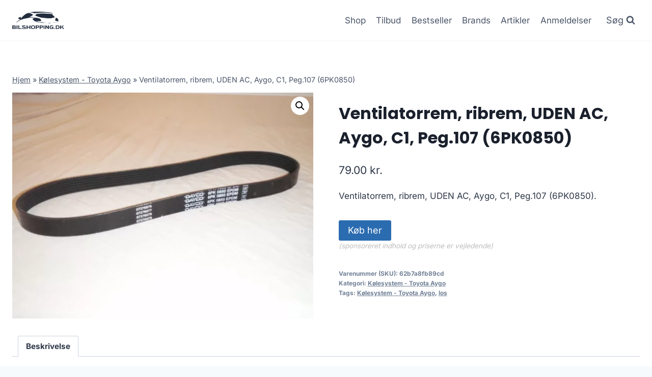

--- FILE ---
content_type: text/html; charset=UTF-8
request_url: https://bilshopping.dk/produkt/ventilatorrem-ribrem-uden-ac-aygo-c1-peg-107-6pk0850/
body_size: 12131
content:
<!doctype html>
<html lang="da-DK" prefix="og: https://ogp.me/ns#" class="no-js" itemtype="https://schema.org/IndividualProduct" itemscope>
<head>
	<meta charset="UTF-8">
	<meta name="viewport" content="width=device-width, initial-scale=1, minimum-scale=1">
		
	
<!-- Søgemaskine-optimering af Rank Math - https://rankmath.com/ -->
<title>Ventilatorrem, ribrem, UDEN AC, Aygo, C1, Peg.107 (6PK0850)</title>
<meta name="description" content="Ventilatorrem, ribrem, UDEN AC, Aygo, C1, Peg.107 (6PK0850)"/>
<meta name="robots" content="follow, index, max-image-preview:large"/>
<link rel="canonical" href="https://bilshopping.dk/produkt/ventilatorrem-ribrem-uden-ac-aygo-c1-peg-107-6pk0850/" />
<meta property="og:locale" content="da_DK" />
<meta property="og:type" content="product" />
<meta property="og:title" content="Ventilatorrem, ribrem, UDEN AC, Aygo, C1, Peg.107 (6PK0850)" />
<meta property="og:description" content="Ventilatorrem, ribrem, UDEN AC, Aygo, C1, Peg.107 (6PK0850)" />
<meta property="og:url" content="https://bilshopping.dk/produkt/ventilatorrem-ribrem-uden-ac-aygo-c1-peg-107-6pk0850/" />
<meta property="og:site_name" content="legetur.dk" />
<meta property="og:updated_time" content="2023-06-23T18:22:41+02:00" />
<meta property="og:image" content="https://bilshopping.dk/wp-content/uploads/2023/06/Koeb-Ventilatorrem-ribrem-UDEN-AC-Aygo-C1-Peg.107-6PK0850-online-billigt-tilbud-rabat-legetoej.webp" />
<meta property="og:image:secure_url" content="https://bilshopping.dk/wp-content/uploads/2023/06/Koeb-Ventilatorrem-ribrem-UDEN-AC-Aygo-C1-Peg.107-6PK0850-online-billigt-tilbud-rabat-legetoej.webp" />
<meta property="og:image:width" content="800" />
<meta property="og:image:height" content="600" />
<meta property="og:image:alt" content="Køb Ventilatorrem" />
<meta property="og:image:type" content="image/jpeg" />
<meta property="product:price:amount" content="79" />
<meta property="product:price:currency" content="DKK" />
<meta property="product:availability" content="instock" />
<meta name="twitter:card" content="summary_large_image" />
<meta name="twitter:title" content="Ventilatorrem, ribrem, UDEN AC, Aygo, C1, Peg.107 (6PK0850)" />
<meta name="twitter:description" content="Ventilatorrem, ribrem, UDEN AC, Aygo, C1, Peg.107 (6PK0850)" />
<meta name="twitter:image" content="https://bilshopping.dk/wp-content/uploads/2023/06/Koeb-Ventilatorrem-ribrem-UDEN-AC-Aygo-C1-Peg.107-6PK0850-online-billigt-tilbud-rabat-legetoej.webp" />
<meta name="twitter:label1" content="Pris" />
<meta name="twitter:data1" content="79.00&nbsp;kr." />
<meta name="twitter:label2" content="Tilgængelighed" />
<meta name="twitter:data2" content="På lager" />
<script type="application/ld+json" class="rank-math-schema">{"@context":"https://schema.org","@graph":[{"@type":"Organization","@id":"https://bilshopping.dk/#organization","name":"legetur.dk","url":"https://bilshopping.dk","logo":{"@type":"ImageObject","@id":"https://bilshopping.dk/#logo","url":"http://bilshopping.dk/wp-content/uploads/2023/06/legetur-logo-legetoej-tilbud-rabat.png","contentUrl":"http://bilshopping.dk/wp-content/uploads/2023/06/legetur-logo-legetoej-tilbud-rabat.png","caption":"legetur.dk","inLanguage":"da-DK","width":"2000","height":"1250"}},{"@type":"WebSite","@id":"https://bilshopping.dk/#website","url":"https://bilshopping.dk","name":"legetur.dk","publisher":{"@id":"https://bilshopping.dk/#organization"},"inLanguage":"da-DK"},{"@type":"ImageObject","@id":"https://bilshopping.dk/wp-content/uploads/2023/06/Koeb-Ventilatorrem-ribrem-UDEN-AC-Aygo-C1-Peg.107-6PK0850-online-billigt-tilbud-rabat-legetoej.webp","url":"https://bilshopping.dk/wp-content/uploads/2023/06/Koeb-Ventilatorrem-ribrem-UDEN-AC-Aygo-C1-Peg.107-6PK0850-online-billigt-tilbud-rabat-legetoej.webp","width":"800","height":"600","caption":"K\u00f8b Ventilatorrem","inLanguage":"da-DK"},{"@type":"BreadcrumbList","@id":"https://bilshopping.dk/produkt/ventilatorrem-ribrem-uden-ac-aygo-c1-peg-107-6pk0850/#breadcrumb","itemListElement":[{"@type":"ListItem","position":"1","item":{"@id":"https://bilshopping.dk","name":"Hjem"}},{"@type":"ListItem","position":"2","item":{"@id":"https://bilshopping.dk/produkt-kategori/koelesystem-toyota-aygo/","name":"K\u00f8lesystem - Toyota Aygo"}},{"@type":"ListItem","position":"3","item":{"@id":"https://bilshopping.dk/produkt/ventilatorrem-ribrem-uden-ac-aygo-c1-peg-107-6pk0850/","name":"Ventilatorrem, ribrem, UDEN AC, Aygo, C1, Peg.107 (6PK0850)"}}]},{"@type":"WebPage","@id":"https://bilshopping.dk/produkt/ventilatorrem-ribrem-uden-ac-aygo-c1-peg-107-6pk0850/#webpage","url":"https://bilshopping.dk/produkt/ventilatorrem-ribrem-uden-ac-aygo-c1-peg-107-6pk0850/","name":"Ventilatorrem, ribrem, UDEN AC, Aygo, C1, Peg.107 (6PK0850)","datePublished":"2023-06-23T18:22:22+02:00","dateModified":"2023-06-23T18:22:41+02:00","isPartOf":{"@id":"https://bilshopping.dk/#website"},"primaryImageOfPage":{"@id":"https://bilshopping.dk/wp-content/uploads/2023/06/Koeb-Ventilatorrem-ribrem-UDEN-AC-Aygo-C1-Peg.107-6PK0850-online-billigt-tilbud-rabat-legetoej.webp"},"inLanguage":"da-DK","breadcrumb":{"@id":"https://bilshopping.dk/produkt/ventilatorrem-ribrem-uden-ac-aygo-c1-peg-107-6pk0850/#breadcrumb"}},{"image":{"@id":"https://bilshopping.dk/wp-content/uploads/2023/06/Koeb-Ventilatorrem-ribrem-UDEN-AC-Aygo-C1-Peg.107-6PK0850-online-billigt-tilbud-rabat-legetoej.webp"},"@type":"Off","@id":"https://bilshopping.dk/produkt/ventilatorrem-ribrem-uden-ac-aygo-c1-peg-107-6pk0850/#schema-93827","isPartOf":{"@id":"https://bilshopping.dk/produkt/ventilatorrem-ribrem-uden-ac-aygo-c1-peg-107-6pk0850/#webpage"},"publisher":{"@id":"https://bilshopping.dk/#organization"},"inLanguage":"da-DK","mainEntityOfPage":{"@id":"https://bilshopping.dk/produkt/ventilatorrem-ribrem-uden-ac-aygo-c1-peg-107-6pk0850/#webpage"}}]}</script>
<!-- /Rank Math WordPress SEO plugin -->

<link rel='dns-prefetch' href='//www.googletagmanager.com' />
<link rel='dns-prefetch' href='//pagead2.googlesyndication.com' />
<link rel="alternate" type="application/rss+xml" title="Bilshopping Biludstyr &raquo; Feed" href="https://bilshopping.dk/feed/" />
<link rel="alternate" type="application/rss+xml" title="Bilshopping Biludstyr &raquo;-kommentar-feed" href="https://bilshopping.dk/comments/feed/" />
			
			<link rel="alternate" type="application/rss+xml" title="Bilshopping Biludstyr &raquo; Ventilatorrem, ribrem, UDEN AC, Aygo, C1, Peg.107 (6PK0850)-kommentar-feed" href="https://bilshopping.dk/produkt/ventilatorrem-ribrem-uden-ac-aygo-c1-peg-107-6pk0850/feed/" />

<link data-optimized="2" rel="stylesheet" href="https://bilshopping.dk/wp-content/litespeed/css/aa15550071b974393ddbf549e3521a38.css?ver=ea0b2" />

















<script src="https://bilshopping.dk/wp-includes/js/jquery/jquery.min.js?ver=3.7.1" id="jquery-core-js"></script>












<!-- Google tag (gtag.js) snippet added by Site Kit -->
<!-- Google Analytics-snippet tilføjet af Site Kit -->
<script src="https://www.googletagmanager.com/gtag/js?id=G-SNVMFDMG71" id="google_gtagjs-js" async></script>
<script id="google_gtagjs-js-after">
window.dataLayer = window.dataLayer || [];function gtag(){dataLayer.push(arguments);}
gtag("set","linker",{"domains":["bilshopping.dk"]});
gtag("js", new Date());
gtag("set", "developer_id.dZTNiMT", true);
gtag("config", "G-SNVMFDMG71", {"googlesitekit_post_type":"product"});
 window._googlesitekit = window._googlesitekit || {}; window._googlesitekit.throttledEvents = []; window._googlesitekit.gtagEvent = (name, data) => { var key = JSON.stringify( { name, data } ); if ( !! window._googlesitekit.throttledEvents[ key ] ) { return; } window._googlesitekit.throttledEvents[ key ] = true; setTimeout( () => { delete window._googlesitekit.throttledEvents[ key ]; }, 5 ); gtag( "event", name, { ...data, event_source: "site-kit" } ); };
</script>
<link rel="https://api.w.org/" href="https://bilshopping.dk/wp-json/" /><link rel="alternate" title="JSON" type="application/json" href="https://bilshopping.dk/wp-json/wp/v2/product/3296" /><link rel="EditURI" type="application/rsd+xml" title="RSD" href="https://bilshopping.dk/xmlrpc.php?rsd" />
<meta name="generator" content="WordPress 6.7.4" />
<link rel='shortlink' href='https://bilshopping.dk/?p=3296' />
<link rel="alternate" title="oEmbed (JSON)" type="application/json+oembed" href="https://bilshopping.dk/wp-json/oembed/1.0/embed?url=https%3A%2F%2Fbilshopping.dk%2Fprodukt%2Fventilatorrem-ribrem-uden-ac-aygo-c1-peg-107-6pk0850%2F" />
<link rel="alternate" title="oEmbed (XML)" type="text/xml+oembed" href="https://bilshopping.dk/wp-json/oembed/1.0/embed?url=https%3A%2F%2Fbilshopping.dk%2Fprodukt%2Fventilatorrem-ribrem-uden-ac-aygo-c1-peg-107-6pk0850%2F&#038;format=xml" />
<meta name="generator" content="Site Kit by Google 1.170.0" /><link rel="pingback" href="https://bilshopping.dk/xmlrpc.php"><link rel="preload" id="kadence-header-preload" href="https://bilshopping.dk/wp-content/themes/kadence/assets/css/header.min.css?ver=1.2.14" as="style">
<link rel="preload" id="kadence-content-preload" href="https://bilshopping.dk/wp-content/themes/kadence/assets/css/content.min.css?ver=1.2.14" as="style">
<link rel="preload" id="kadence-related-posts-preload" href="https://bilshopping.dk/wp-content/themes/kadence/assets/css/related-posts.min.css?ver=1.2.14" as="style">
<link rel="preload" id="kad-splide-preload" href="https://bilshopping.dk/wp-content/themes/kadence/assets/css/kadence-splide.min.css?ver=1.2.14" as="style">
<link rel="preload" id="kadence-footer-preload" href="https://bilshopping.dk/wp-content/themes/kadence/assets/css/footer.min.css?ver=1.2.14" as="style">
	<noscript><style>.woocommerce-product-gallery{ opacity: 1 !important; }</style></noscript>
	
<!-- Google AdSense meta tags added by Site Kit -->
<meta name="google-adsense-platform-account" content="ca-host-pub-2644536267352236">
<meta name="google-adsense-platform-domain" content="sitekit.withgoogle.com">
<!-- End Google AdSense meta tags added by Site Kit -->

<!-- Google AdSense-snippet tilføjet af Site Kit -->
<script async src="https://pagead2.googlesyndication.com/pagead/js/adsbygoogle.js?client=ca-pub-5018959681343018&amp;host=ca-host-pub-2644536267352236" crossorigin="anonymous"></script>

<!-- End Google AdSense snippet added by Site Kit -->

<link rel="preload" href="https://bilshopping.dk/wp-content/fonts/inter/UcC73FwrK3iLTeHuS_nVMrMxCp50SjIa1ZL7.woff2" as="font" type="font/woff2" crossorigin><link rel="preload" href="https://bilshopping.dk/wp-content/fonts/poppins/pxiByp8kv8JHgFVrLCz7Z1xlFQ.woff2" as="font" type="font/woff2" crossorigin>
<link rel="icon" href="https://bilshopping.dk/wp-content/uploads/2023/06/cropped-bilshopping-logo-bil-auto-1-32x32.png" sizes="32x32" />
<link rel="icon" href="https://bilshopping.dk/wp-content/uploads/2023/06/cropped-bilshopping-logo-bil-auto-1-192x192.png" sizes="192x192" />
<link rel="apple-touch-icon" href="https://bilshopping.dk/wp-content/uploads/2023/06/cropped-bilshopping-logo-bil-auto-1-180x180.png" />
<meta name="msapplication-TileImage" content="https://bilshopping.dk/wp-content/uploads/2023/06/cropped-bilshopping-logo-bil-auto-1-270x270.png" />
		
		</head>

<body class="product-template-default single single-product postid-3296 wp-custom-logo wp-embed-responsive theme-kadence woocommerce woocommerce-page woocommerce-no-js footer-on-bottom hide-focus-outline link-style-standard content-title-style-normal content-width-normal content-style-unboxed content-vertical-padding-show non-transparent-header mobile-non-transparent-header product-tab-style-normal product-variation-style-horizontal kadence-cart-button-normal">
<div id="wrapper" class="site wp-site-blocks">
			<a class="skip-link screen-reader-text scroll-ignore" href="#main">Skip to content</a>
		
<header id="masthead" class="site-header" role="banner" itemtype="https://schema.org/WPHeader" itemscope>
	<div id="main-header" class="site-header-wrap">
		<div class="site-header-inner-wrap">
			<div class="site-header-upper-wrap">
				<div class="site-header-upper-inner-wrap">
					<div class="site-main-header-wrap site-header-row-container site-header-focus-item site-header-row-layout-standard kadence-sticky-header" data-section="kadence_customizer_header_main" data-reveal-scroll-up="false" data-shrink="true" data-shrink-height="60">
	<div class="site-header-row-container-inner">
				<div class="site-container">
			<div class="site-main-header-inner-wrap site-header-row site-header-row-has-sides site-header-row-no-center">
									<div class="site-header-main-section-left site-header-section site-header-section-left">
						<div class="site-header-item site-header-focus-item" data-section="title_tagline">
	<div class="site-branding branding-layout-standard site-brand-logo-only"><a class="brand has-logo-image" href="https://bilshopping.dk/" rel="home"><img width="1251" height="419" src="https://bilshopping.dk/wp-content/uploads/2023/06/bilshopping-logo-bil-auto-1.png" class="custom-logo" alt="bilshopping biludstyr bil køb online shopping billigt" decoding="async" fetchpriority="high" srcset="https://bilshopping.dk/wp-content/uploads/2023/06/bilshopping-logo-bil-auto-1.png 1251w, https://bilshopping.dk/wp-content/uploads/2023/06/bilshopping-logo-bil-auto-1-300x100.png 300w, https://bilshopping.dk/wp-content/uploads/2023/06/bilshopping-logo-bil-auto-1-1024x343.png 1024w, https://bilshopping.dk/wp-content/uploads/2023/06/bilshopping-logo-bil-auto-1-768x257.png 768w, https://bilshopping.dk/wp-content/uploads/2023/06/bilshopping-logo-bil-auto-1-600x201.png 600w" sizes="(max-width: 1251px) 100vw, 1251px" /></a></div></div><!-- data-section="title_tagline" -->
					</div>
																	<div class="site-header-main-section-right site-header-section site-header-section-right">
						<div class="site-header-item site-header-focus-item site-header-item-main-navigation header-navigation-layout-stretch-false header-navigation-layout-fill-stretch-false" data-section="kadence_customizer_primary_navigation">
		<nav id="site-navigation" class="main-navigation header-navigation nav--toggle-sub header-navigation-style-underline header-navigation-dropdown-animation-none" role="navigation" aria-label="Primary Navigation">
				<div class="primary-menu-container header-menu-container">
			<ul id="primary-menu" class="menu"><li id="menu-item-1240" class="menu-item menu-item-type-post_type menu-item-object-page current_page_parent menu-item-1240"><a href="https://bilshopping.dk/shop/">Shop</a></li>
<li id="menu-item-1269" class="menu-item menu-item-type-post_type menu-item-object-page menu-item-1269"><a href="https://bilshopping.dk/tilbud/">Tilbud</a></li>
<li id="menu-item-1378" class="menu-item menu-item-type-post_type menu-item-object-page menu-item-1378"><a href="https://bilshopping.dk/bestseller/">Bestseller</a></li>
<li id="menu-item-1279" class="menu-item menu-item-type-post_type menu-item-object-page menu-item-1279"><a href="https://bilshopping.dk/brands/">Brands</a></li>
<li id="menu-item-1239" class="menu-item menu-item-type-post_type menu-item-object-page menu-item-1239"><a href="https://bilshopping.dk/artikler/">Artikler</a></li>
<li id="menu-item-1287" class="menu-item menu-item-type-post_type menu-item-object-page menu-item-1287"><a href="https://bilshopping.dk/anmeldelser/">Anmeldelser</a></li>
</ul>		</div>
	</nav><!-- #site-navigation -->
	</div><!-- data-section="primary_navigation" -->
<div class="site-header-item site-header-focus-item" data-section="kadence_customizer_header_search">
		<div class="search-toggle-open-container">
						<button class="search-toggle-open drawer-toggle search-toggle-style-default" aria-label="View Search Form" data-toggle-target="#search-drawer" data-toggle-body-class="showing-popup-drawer-from-full" aria-expanded="false" data-set-focus="#search-drawer .search-field"
					>
							<span class="search-toggle-label vs-lg-true vs-md-true vs-sm-false">Søg</span>
							<span class="search-toggle-icon"><span class="kadence-svg-iconset"><svg aria-hidden="true" class="kadence-svg-icon kadence-search-svg" fill="currentColor" version="1.1" xmlns="http://www.w3.org/2000/svg" width="26" height="28" viewBox="0 0 26 28"><title>Search</title><path d="M18 13c0-3.859-3.141-7-7-7s-7 3.141-7 7 3.141 7 7 7 7-3.141 7-7zM26 26c0 1.094-0.906 2-2 2-0.531 0-1.047-0.219-1.406-0.594l-5.359-5.344c-1.828 1.266-4.016 1.937-6.234 1.937-6.078 0-11-4.922-11-11s4.922-11 11-11 11 4.922 11 11c0 2.219-0.672 4.406-1.937 6.234l5.359 5.359c0.359 0.359 0.578 0.875 0.578 1.406z"></path>
				</svg></span></span>
		</button>
	</div>
	</div><!-- data-section="header_search" -->
					</div>
							</div>
		</div>
	</div>
</div>
				</div>
			</div>
					</div>
	</div>
	
<div id="mobile-header" class="site-mobile-header-wrap">
	<div class="site-header-inner-wrap">
		<div class="site-header-upper-wrap">
			<div class="site-header-upper-inner-wrap">
			<div class="site-main-header-wrap site-header-focus-item site-header-row-layout-standard site-header-row-tablet-layout-default site-header-row-mobile-layout-default  kadence-sticky-header" data-shrink="true" data-reveal-scroll-up="false" data-shrink-height="60">
	<div class="site-header-row-container-inner">
		<div class="site-container">
			<div class="site-main-header-inner-wrap site-header-row site-header-row-has-sides site-header-row-no-center">
									<div class="site-header-main-section-left site-header-section site-header-section-left">
						<div class="site-header-item site-header-focus-item" data-section="title_tagline">
	<div class="site-branding mobile-site-branding branding-layout-standard branding-tablet-layout-inherit site-brand-logo-only branding-mobile-layout-inherit"><a class="brand has-logo-image" href="https://bilshopping.dk/" rel="home"><img width="1251" height="419" src="https://bilshopping.dk/wp-content/uploads/2023/06/bilshopping-logo-bil-auto-1.png" class="custom-logo" alt="bilshopping biludstyr bil køb online shopping billigt" decoding="async" srcset="https://bilshopping.dk/wp-content/uploads/2023/06/bilshopping-logo-bil-auto-1.png 1251w, https://bilshopping.dk/wp-content/uploads/2023/06/bilshopping-logo-bil-auto-1-300x100.png 300w, https://bilshopping.dk/wp-content/uploads/2023/06/bilshopping-logo-bil-auto-1-1024x343.png 1024w, https://bilshopping.dk/wp-content/uploads/2023/06/bilshopping-logo-bil-auto-1-768x257.png 768w, https://bilshopping.dk/wp-content/uploads/2023/06/bilshopping-logo-bil-auto-1-600x201.png 600w" sizes="(max-width: 1251px) 100vw, 1251px" /></a></div></div><!-- data-section="title_tagline" -->
					</div>
																	<div class="site-header-main-section-right site-header-section site-header-section-right">
						<div class="site-header-item site-header-focus-item site-header-item-navgation-popup-toggle" data-section="kadence_customizer_mobile_trigger">
		<div class="mobile-toggle-open-container">
						<button id="mobile-toggle" class="menu-toggle-open drawer-toggle menu-toggle-style-default" aria-label="Open menu" data-toggle-target="#mobile-drawer" data-toggle-body-class="showing-popup-drawer-from-right" aria-expanded="false" data-set-focus=".menu-toggle-close"
					>
						<span class="menu-toggle-icon"><span class="kadence-svg-iconset"><svg aria-hidden="true" class="kadence-svg-icon kadence-menu-svg" fill="currentColor" version="1.1" xmlns="http://www.w3.org/2000/svg" width="24" height="24" viewBox="0 0 24 24"><title>Toggle Menu</title><path d="M3 13h18c0.552 0 1-0.448 1-1s-0.448-1-1-1h-18c-0.552 0-1 0.448-1 1s0.448 1 1 1zM3 7h18c0.552 0 1-0.448 1-1s-0.448-1-1-1h-18c-0.552 0-1 0.448-1 1s0.448 1 1 1zM3 19h18c0.552 0 1-0.448 1-1s-0.448-1-1-1h-18c-0.552 0-1 0.448-1 1s0.448 1 1 1z"></path>
				</svg></span></span>
		</button>
	</div>
	</div><!-- data-section="mobile_trigger" -->
					</div>
							</div>
		</div>
	</div>
</div>
			</div>
		</div>
			</div>
</div>
</header><!-- #masthead -->

	<div id="inner-wrap" class="wrap kt-clear">
		
	
<div id="primary" class="content-area"><div class="content-container site-container"><main id="main" class="site-main" role="main">
					
			<div class="woocommerce-notices-wrapper"></div><div class="product-title product-above"><div class="kadence-breadcrumbs rankmath-bc-wrap"><nav aria-label="breadcrumbs" class="rank-math-breadcrumb"><p><a href="https://bilshopping.dk">Hjem</a><span class="separator"> &raquo; </span><a href="https://bilshopping.dk/produkt-kategori/koelesystem-toyota-aygo/">Kølesystem - Toyota Aygo</a><span class="separator"> &raquo; </span><span class="last">Ventilatorrem, ribrem, UDEN AC, Aygo, C1, Peg.107 (6PK0850)</span></p></nav></div></div><div id="product-3296" class="entry content-bg entry-content-wrap product type-product post-3296 status-publish first instock product_cat-koelesystem-toyota-aygo product_tag-koelesystem-toyota-aygo product_tag-los has-post-thumbnail product-type-external">

	<div class="woocommerce-product-gallery woocommerce-product-gallery--with-images woocommerce-product-gallery--columns-4 images" data-columns="4" style="opacity: 0; transition: opacity .25s ease-in-out;">
	<div class="woocommerce-product-gallery__wrapper">
		<div data-thumb="https://bilshopping.dk/wp-content/uploads/2023/06/Koeb-Ventilatorrem-ribrem-UDEN-AC-Aygo-C1-Peg.107-6PK0850-online-billigt-tilbud-rabat-legetoej-100x100.webp" data-thumb-alt="Køb Ventilatorrem" data-thumb-srcset="https://bilshopping.dk/wp-content/uploads/2023/06/Koeb-Ventilatorrem-ribrem-UDEN-AC-Aygo-C1-Peg.107-6PK0850-online-billigt-tilbud-rabat-legetoej-100x100.webp 100w, https://bilshopping.dk/wp-content/uploads/2023/06/Koeb-Ventilatorrem-ribrem-UDEN-AC-Aygo-C1-Peg.107-6PK0850-online-billigt-tilbud-rabat-legetoej-150x150.webp 150w, https://bilshopping.dk/wp-content/uploads/2023/06/Koeb-Ventilatorrem-ribrem-UDEN-AC-Aygo-C1-Peg.107-6PK0850-online-billigt-tilbud-rabat-legetoej-300x300.webp 300w"  data-thumb-sizes="(max-width: 100px) 100vw, 100px" class="woocommerce-product-gallery__image"><a href="https://bilshopping.dk/wp-content/uploads/2023/06/Koeb-Ventilatorrem-ribrem-UDEN-AC-Aygo-C1-Peg.107-6PK0850-online-billigt-tilbud-rabat-legetoej.webp"><img width="600" height="450" src="https://bilshopping.dk/wp-content/uploads/2023/06/Koeb-Ventilatorrem-ribrem-UDEN-AC-Aygo-C1-Peg.107-6PK0850-online-billigt-tilbud-rabat-legetoej-600x450.webp" class="wp-post-image" alt="Køb Ventilatorrem" data-caption="" data-src="https://bilshopping.dk/wp-content/uploads/2023/06/Koeb-Ventilatorrem-ribrem-UDEN-AC-Aygo-C1-Peg.107-6PK0850-online-billigt-tilbud-rabat-legetoej.webp" data-large_image="https://bilshopping.dk/wp-content/uploads/2023/06/Koeb-Ventilatorrem-ribrem-UDEN-AC-Aygo-C1-Peg.107-6PK0850-online-billigt-tilbud-rabat-legetoej.webp" data-large_image_width="800" data-large_image_height="600" decoding="async" srcset="https://bilshopping.dk/wp-content/uploads/2023/06/Koeb-Ventilatorrem-ribrem-UDEN-AC-Aygo-C1-Peg.107-6PK0850-online-billigt-tilbud-rabat-legetoej-600x450.webp 600w, https://bilshopping.dk/wp-content/uploads/2023/06/Koeb-Ventilatorrem-ribrem-UDEN-AC-Aygo-C1-Peg.107-6PK0850-online-billigt-tilbud-rabat-legetoej-300x225.webp 300w, https://bilshopping.dk/wp-content/uploads/2023/06/Koeb-Ventilatorrem-ribrem-UDEN-AC-Aygo-C1-Peg.107-6PK0850-online-billigt-tilbud-rabat-legetoej-768x576.webp 768w, https://bilshopping.dk/wp-content/uploads/2023/06/Koeb-Ventilatorrem-ribrem-UDEN-AC-Aygo-C1-Peg.107-6PK0850-online-billigt-tilbud-rabat-legetoej.webp 800w" sizes="(max-width: 600px) 100vw, 600px" /></a></div>	</div>
</div>

	<div class="summary entry-summary">
		<h1 class="product_title entry-title">Ventilatorrem, ribrem, UDEN AC, Aygo, C1, Peg.107 (6PK0850)</h1><p class="price"><span class="woocommerce-Price-amount amount"><bdi>79.00&nbsp;<span class="woocommerce-Price-currencySymbol">kr.</span></bdi></span></p>
<div class="woocommerce-product-details__short-description">
	<p>Ventilatorrem, ribrem, UDEN AC, Aygo, C1, Peg.107 (6PK0850).</p>
</div>

<form class="cart" action="https://bilshopping.dk/1544" method="get">
	
	<button type="submit" class="single_add_to_cart_button button alt">Køb her</button>

	
	<span class="sponsoredind">(sponsoreret indhold og priserne er vejledende)</span></form>

<div class="product_meta">

	
	
		<span class="sku_wrapper">Varenummer (SKU): <span class="sku">62b7a8fb89cd</span></span>

	
	<span class="posted_in">Kategori: <a href="https://bilshopping.dk/produkt-kategori/koelesystem-toyota-aygo/" rel="tag">Kølesystem - Toyota Aygo</a></span>
	<span class="tagged_as">Tags: <a href="https://bilshopping.dk/produkt-tag/koelesystem-toyota-aygo/" rel="tag">Kølesystem - Toyota Aygo</a>, <a href="https://bilshopping.dk/produkt-tag/los/" rel="tag">los</a></span>
	
</div>
	</div>

	

	<div class="woocommerce-tabs wc-tabs-wrapper">
		<ul class="tabs wc-tabs" role="tablist">
							<li class="description_tab" id="tab-title-description" role="tab" aria-controls="tab-description">
					<a href="#tab-description">
						Beskrivelse					</a>
				</li>
					</ul>
					<div class="woocommerce-Tabs-panel woocommerce-Tabs-panel--description panel entry-content wc-tab" id="tab-description" role="tabpanel" aria-labelledby="tab-title-description">
				
	<h2>Beskrivelse</h2>

<p>Leveringstid er på ca. <strong>2-10 hverdage</strong> og fragtprisen er på ca. <strong>49</strong></p>
<p>Produktid er <strong>979517</strong> og EAN er <strong>8715616053167</strong></p>
<h2>Anmeldelse af Ventilatorrem, ribrem, UDEN AC, Aygo, C1, Peg.107 (6PK0850)</h2>
<p>Se om vi har en <a href="https://bilshopping.dk/592">anmeldelse af Ventilatorrem, ribrem, UDEN AC, Aygo, C1, Peg.107 (6PK0850)</a>.</p>
			</div>
		
			</div>


	<section class="related products">

					<h2>Relaterede varer</h2>
				
		<ul class="products content-wrap product-archive grid-cols grid-ss-col-2 grid-sm-col-3 grid-lg-col-4 woo-archive-action-visible woo-archive-btn-button align-buttons-bottom  woo-archive-image-hover-none">
			
					<li class="entry content-bg loop-entry product type-product post-2066 status-publish first instock product_cat-motorolie-fra-liqui-moly product_tag-los product_tag-motorolie-fra-liqui-moly has-post-thumbnail product-type-external">
	<a href="https://bilshopping.dk/produkt/0w20-molygen-new-generation-motorolie-fra-liqui-moly-i-4l-dunk/" class="woocommerce-loop-image-link woocommerce-LoopProduct-link woocommerce-loop-product__link"><img width="300" height="300" src="https://bilshopping.dk/wp-content/uploads/2023/06/Koeb-0W20-Molygen-New-generation-motorolie-fra-Liqui-Moly-i-4l-dunk-online-billigt-tilbud-rabat-legetoej-300x300.webp" class="attachment-woocommerce_thumbnail size-woocommerce_thumbnail" alt="Køb 0W20 Molygen New generation motorolie fra Liqui Moly" decoding="async" srcset="https://bilshopping.dk/wp-content/uploads/2023/06/Koeb-0W20-Molygen-New-generation-motorolie-fra-Liqui-Moly-i-4l-dunk-online-billigt-tilbud-rabat-legetoej-300x300.webp 300w, https://bilshopping.dk/wp-content/uploads/2023/06/Koeb-0W20-Molygen-New-generation-motorolie-fra-Liqui-Moly-i-4l-dunk-online-billigt-tilbud-rabat-legetoej-150x150.webp 150w, https://bilshopping.dk/wp-content/uploads/2023/06/Koeb-0W20-Molygen-New-generation-motorolie-fra-Liqui-Moly-i-4l-dunk-online-billigt-tilbud-rabat-legetoej-768x768.webp 768w, https://bilshopping.dk/wp-content/uploads/2023/06/Koeb-0W20-Molygen-New-generation-motorolie-fra-Liqui-Moly-i-4l-dunk-online-billigt-tilbud-rabat-legetoej-600x600.webp 600w, https://bilshopping.dk/wp-content/uploads/2023/06/Koeb-0W20-Molygen-New-generation-motorolie-fra-Liqui-Moly-i-4l-dunk-online-billigt-tilbud-rabat-legetoej-100x100.webp 100w, https://bilshopping.dk/wp-content/uploads/2023/06/Koeb-0W20-Molygen-New-generation-motorolie-fra-Liqui-Moly-i-4l-dunk-online-billigt-tilbud-rabat-legetoej.webp 800w" sizes="(max-width: 300px) 100vw, 300px" /></a><div class="product-details content-bg entry-content-wrap"><h2 class="woocommerce-loop-product__title"><a href="https://bilshopping.dk/produkt/0w20-molygen-new-generation-motorolie-fra-liqui-moly-i-4l-dunk/" class="woocommerce-LoopProduct-link-title woocommerce-loop-product__title_ink">0W20 Molygen New generation motorolie fra Liqui Moly, i 4l dunk</a></h2>
	<span class="price"><span class="woocommerce-Price-amount amount"><bdi>449.00&nbsp;<span class="woocommerce-Price-currencySymbol">kr.</span></bdi></span></span>
<div class="product-action-wrap"><a href="https://bilshopping.dk/932" data-quantity="1" class="button product_type_external" data-product_id="2066" data-product_sku="455f01e9f814" aria-label="Køb her" rel="nofollow">Køb her<span class="kadence-svg-iconset svg-baseline"><svg class="kadence-svg-icon kadence-spinner-svg" fill="currentColor" version="1.1" xmlns="http://www.w3.org/2000/svg" width="16" height="16" viewBox="0 0 16 16"><title>Loading</title><path d="M16 6h-6l2.243-2.243c-1.133-1.133-2.64-1.757-4.243-1.757s-3.109 0.624-4.243 1.757c-1.133 1.133-1.757 2.64-1.757 4.243s0.624 3.109 1.757 4.243c1.133 1.133 2.64 1.757 4.243 1.757s3.109-0.624 4.243-1.757c0.095-0.095 0.185-0.192 0.273-0.292l1.505 1.317c-1.466 1.674-3.62 2.732-6.020 2.732-4.418 0-8-3.582-8-8s3.582-8 8-8c2.209 0 4.209 0.896 5.656 2.344l2.343-2.344v6z"></path>
				</svg></span><span class="kadence-svg-iconset svg-baseline"><svg class="kadence-svg-icon kadence-check-svg" fill="currentColor" version="1.1" xmlns="http://www.w3.org/2000/svg" width="16" height="16" viewBox="0 0 16 16"><title>Done</title><path d="M14 2.5l-8.5 8.5-3.5-3.5-1.5 1.5 5 5 10-10z"></path>
				</svg></span></a>	<span id="woocommerce_loop_add_to_cart_link_describedby_2066" class="screen-reader-text">
			</span>
</div></div></li>

			
					<li class="entry content-bg loop-entry product type-product post-2110 status-publish instock product_cat-motorolie-fra-liqui-moly product_tag-los product_tag-motorolie-fra-liqui-moly has-post-thumbnail product-type-external">
	<a href="https://bilshopping.dk/produkt/5w30-molygen-new-generation-motorolie-fra-liqui-moly-i-1l-dunk/" class="woocommerce-loop-image-link woocommerce-LoopProduct-link woocommerce-loop-product__link"><img width="300" height="300" src="https://bilshopping.dk/wp-content/uploads/2023/06/Koeb-5W30-Molygen-New-generation-motorolie-fra-Liqui-Moly-i-1l-dunk-online-billigt-tilbud-rabat-legetoej-300x300.webp" class="attachment-woocommerce_thumbnail size-woocommerce_thumbnail" alt="Køb 5W30 Molygen New generation motorolie fra Liqui Moly" decoding="async" srcset="https://bilshopping.dk/wp-content/uploads/2023/06/Koeb-5W30-Molygen-New-generation-motorolie-fra-Liqui-Moly-i-1l-dunk-online-billigt-tilbud-rabat-legetoej-300x300.webp 300w, https://bilshopping.dk/wp-content/uploads/2023/06/Koeb-5W30-Molygen-New-generation-motorolie-fra-Liqui-Moly-i-1l-dunk-online-billigt-tilbud-rabat-legetoej-150x150.webp 150w, https://bilshopping.dk/wp-content/uploads/2023/06/Koeb-5W30-Molygen-New-generation-motorolie-fra-Liqui-Moly-i-1l-dunk-online-billigt-tilbud-rabat-legetoej-768x768.webp 768w, https://bilshopping.dk/wp-content/uploads/2023/06/Koeb-5W30-Molygen-New-generation-motorolie-fra-Liqui-Moly-i-1l-dunk-online-billigt-tilbud-rabat-legetoej-600x600.webp 600w, https://bilshopping.dk/wp-content/uploads/2023/06/Koeb-5W30-Molygen-New-generation-motorolie-fra-Liqui-Moly-i-1l-dunk-online-billigt-tilbud-rabat-legetoej-100x100.webp 100w, https://bilshopping.dk/wp-content/uploads/2023/06/Koeb-5W30-Molygen-New-generation-motorolie-fra-Liqui-Moly-i-1l-dunk-online-billigt-tilbud-rabat-legetoej.webp 800w" sizes="(max-width: 300px) 100vw, 300px" /></a><div class="product-details content-bg entry-content-wrap"><h2 class="woocommerce-loop-product__title"><a href="https://bilshopping.dk/produkt/5w30-molygen-new-generation-motorolie-fra-liqui-moly-i-1l-dunk/" class="woocommerce-LoopProduct-link-title woocommerce-loop-product__title_ink">5W30 Molygen New generation motorolie fra Liqui Moly, i 1l dunk</a></h2>
	<span class="price"><span class="woocommerce-Price-amount amount"><bdi>109.00&nbsp;<span class="woocommerce-Price-currencySymbol">kr.</span></bdi></span></span>
<div class="product-action-wrap"><a href="https://bilshopping.dk/954" data-quantity="1" class="button product_type_external" data-product_id="2110" data-product_sku="c1efcb541b95" aria-label="Køb her" rel="nofollow">Køb her<span class="kadence-svg-iconset svg-baseline"><svg class="kadence-svg-icon kadence-spinner-svg" fill="currentColor" version="1.1" xmlns="http://www.w3.org/2000/svg" width="16" height="16" viewBox="0 0 16 16"><title>Loading</title><path d="M16 6h-6l2.243-2.243c-1.133-1.133-2.64-1.757-4.243-1.757s-3.109 0.624-4.243 1.757c-1.133 1.133-1.757 2.64-1.757 4.243s0.624 3.109 1.757 4.243c1.133 1.133 2.64 1.757 4.243 1.757s3.109-0.624 4.243-1.757c0.095-0.095 0.185-0.192 0.273-0.292l1.505 1.317c-1.466 1.674-3.62 2.732-6.020 2.732-4.418 0-8-3.582-8-8s3.582-8 8-8c2.209 0 4.209 0.896 5.656 2.344l2.343-2.344v6z"></path>
				</svg></span><span class="kadence-svg-iconset svg-baseline"><svg class="kadence-svg-icon kadence-check-svg" fill="currentColor" version="1.1" xmlns="http://www.w3.org/2000/svg" width="16" height="16" viewBox="0 0 16 16"><title>Done</title><path d="M14 2.5l-8.5 8.5-3.5-3.5-1.5 1.5 5 5 10-10z"></path>
				</svg></span></a>	<span id="woocommerce_loop_add_to_cart_link_describedby_2110" class="screen-reader-text">
			</span>
</div></div></li>

			
					<li class="entry content-bg loop-entry product type-product post-2104 status-publish instock product_cat-motorolie-fra-liqui-moly product_tag-los product_tag-motorolie-fra-liqui-moly has-post-thumbnail product-type-external">
	<a href="https://bilshopping.dk/produkt/5w20-molygen-new-generation-motorolie-fra-liqui-moly-i-5l-dunk/" class="woocommerce-loop-image-link woocommerce-LoopProduct-link woocommerce-loop-product__link"><img width="300" height="300" src="https://bilshopping.dk/wp-content/uploads/2023/06/Koeb-5W20-Molygen-New-generation-motorolie-fra-Liqui-Moly-i-5l-dunk-online-billigt-tilbud-rabat-legetoej-300x300.webp" class="attachment-woocommerce_thumbnail size-woocommerce_thumbnail" alt="Køb 5W20 Molygen New generation motorolie fra Liqui Moly" decoding="async" loading="lazy" srcset="https://bilshopping.dk/wp-content/uploads/2023/06/Koeb-5W20-Molygen-New-generation-motorolie-fra-Liqui-Moly-i-5l-dunk-online-billigt-tilbud-rabat-legetoej-300x300.webp 300w, https://bilshopping.dk/wp-content/uploads/2023/06/Koeb-5W20-Molygen-New-generation-motorolie-fra-Liqui-Moly-i-5l-dunk-online-billigt-tilbud-rabat-legetoej-150x150.webp 150w, https://bilshopping.dk/wp-content/uploads/2023/06/Koeb-5W20-Molygen-New-generation-motorolie-fra-Liqui-Moly-i-5l-dunk-online-billigt-tilbud-rabat-legetoej-768x768.webp 768w, https://bilshopping.dk/wp-content/uploads/2023/06/Koeb-5W20-Molygen-New-generation-motorolie-fra-Liqui-Moly-i-5l-dunk-online-billigt-tilbud-rabat-legetoej-600x600.webp 600w, https://bilshopping.dk/wp-content/uploads/2023/06/Koeb-5W20-Molygen-New-generation-motorolie-fra-Liqui-Moly-i-5l-dunk-online-billigt-tilbud-rabat-legetoej-100x100.webp 100w, https://bilshopping.dk/wp-content/uploads/2023/06/Koeb-5W20-Molygen-New-generation-motorolie-fra-Liqui-Moly-i-5l-dunk-online-billigt-tilbud-rabat-legetoej.webp 800w" sizes="auto, (max-width: 300px) 100vw, 300px" /></a><div class="product-details content-bg entry-content-wrap"><h2 class="woocommerce-loop-product__title"><a href="https://bilshopping.dk/produkt/5w20-molygen-new-generation-motorolie-fra-liqui-moly-i-5l-dunk/" class="woocommerce-LoopProduct-link-title woocommerce-loop-product__title_ink">5W20 Molygen New generation motorolie fra Liqui Moly, i 5l dunk</a></h2>
	<span class="price"><span class="woocommerce-Price-amount amount"><bdi>495.00&nbsp;<span class="woocommerce-Price-currencySymbol">kr.</span></bdi></span></span>
<div class="product-action-wrap"><a href="https://bilshopping.dk/951" data-quantity="1" class="button product_type_external" data-product_id="2104" data-product_sku="926f30e536f6" aria-label="Køb her" rel="nofollow">Køb her<span class="kadence-svg-iconset svg-baseline"><svg class="kadence-svg-icon kadence-spinner-svg" fill="currentColor" version="1.1" xmlns="http://www.w3.org/2000/svg" width="16" height="16" viewBox="0 0 16 16"><title>Loading</title><path d="M16 6h-6l2.243-2.243c-1.133-1.133-2.64-1.757-4.243-1.757s-3.109 0.624-4.243 1.757c-1.133 1.133-1.757 2.64-1.757 4.243s0.624 3.109 1.757 4.243c1.133 1.133 2.64 1.757 4.243 1.757s3.109-0.624 4.243-1.757c0.095-0.095 0.185-0.192 0.273-0.292l1.505 1.317c-1.466 1.674-3.62 2.732-6.020 2.732-4.418 0-8-3.582-8-8s3.582-8 8-8c2.209 0 4.209 0.896 5.656 2.344l2.343-2.344v6z"></path>
				</svg></span><span class="kadence-svg-iconset svg-baseline"><svg class="kadence-svg-icon kadence-check-svg" fill="currentColor" version="1.1" xmlns="http://www.w3.org/2000/svg" width="16" height="16" viewBox="0 0 16 16"><title>Done</title><path d="M14 2.5l-8.5 8.5-3.5-3.5-1.5 1.5 5 5 10-10z"></path>
				</svg></span></a>	<span id="woocommerce_loop_add_to_cart_link_describedby_2104" class="screen-reader-text">
			</span>
</div></div></li>

			
					<li class="entry content-bg loop-entry product type-product post-2074 status-publish last instock product_cat-motorolie-fra-liqui-moly product_tag-los product_tag-motorolie-fra-liqui-moly has-post-thumbnail product-type-external">
	<a href="https://bilshopping.dk/produkt/10w30-molygen-new-generation-motorolie-fra-liqui-moly-i-4l-dunk/" class="woocommerce-loop-image-link woocommerce-LoopProduct-link woocommerce-loop-product__link"><img width="300" height="300" src="https://bilshopping.dk/wp-content/uploads/2023/06/Koeb-10W30-Molygen-New-generation-motorolie-fra-Liqui-Moly-i-4l-dunk-online-billigt-tilbud-rabat-legetoej-300x300.webp" class="attachment-woocommerce_thumbnail size-woocommerce_thumbnail" alt="Køb 10W30 Molygen New generation motorolie fra Liqui Moly" decoding="async" loading="lazy" srcset="https://bilshopping.dk/wp-content/uploads/2023/06/Koeb-10W30-Molygen-New-generation-motorolie-fra-Liqui-Moly-i-4l-dunk-online-billigt-tilbud-rabat-legetoej-300x300.webp 300w, https://bilshopping.dk/wp-content/uploads/2023/06/Koeb-10W30-Molygen-New-generation-motorolie-fra-Liqui-Moly-i-4l-dunk-online-billigt-tilbud-rabat-legetoej-150x150.webp 150w, https://bilshopping.dk/wp-content/uploads/2023/06/Koeb-10W30-Molygen-New-generation-motorolie-fra-Liqui-Moly-i-4l-dunk-online-billigt-tilbud-rabat-legetoej-768x768.webp 768w, https://bilshopping.dk/wp-content/uploads/2023/06/Koeb-10W30-Molygen-New-generation-motorolie-fra-Liqui-Moly-i-4l-dunk-online-billigt-tilbud-rabat-legetoej-600x600.webp 600w, https://bilshopping.dk/wp-content/uploads/2023/06/Koeb-10W30-Molygen-New-generation-motorolie-fra-Liqui-Moly-i-4l-dunk-online-billigt-tilbud-rabat-legetoej-100x100.webp 100w, https://bilshopping.dk/wp-content/uploads/2023/06/Koeb-10W30-Molygen-New-generation-motorolie-fra-Liqui-Moly-i-4l-dunk-online-billigt-tilbud-rabat-legetoej.webp 800w" sizes="auto, (max-width: 300px) 100vw, 300px" /></a><div class="product-details content-bg entry-content-wrap"><h2 class="woocommerce-loop-product__title"><a href="https://bilshopping.dk/produkt/10w30-molygen-new-generation-motorolie-fra-liqui-moly-i-4l-dunk/" class="woocommerce-LoopProduct-link-title woocommerce-loop-product__title_ink">10W30 Molygen New generation motorolie fra Liqui Moly, i 4l dunk</a></h2>
	<span class="price"><span class="woocommerce-Price-amount amount"><bdi>375.00&nbsp;<span class="woocommerce-Price-currencySymbol">kr.</span></bdi></span></span>
<div class="product-action-wrap"><a href="https://bilshopping.dk/936" data-quantity="1" class="button product_type_external" data-product_id="2074" data-product_sku="41f3c97090d7" aria-label="Køb her" rel="nofollow">Køb her<span class="kadence-svg-iconset svg-baseline"><svg class="kadence-svg-icon kadence-spinner-svg" fill="currentColor" version="1.1" xmlns="http://www.w3.org/2000/svg" width="16" height="16" viewBox="0 0 16 16"><title>Loading</title><path d="M16 6h-6l2.243-2.243c-1.133-1.133-2.64-1.757-4.243-1.757s-3.109 0.624-4.243 1.757c-1.133 1.133-1.757 2.64-1.757 4.243s0.624 3.109 1.757 4.243c1.133 1.133 2.64 1.757 4.243 1.757s3.109-0.624 4.243-1.757c0.095-0.095 0.185-0.192 0.273-0.292l1.505 1.317c-1.466 1.674-3.62 2.732-6.020 2.732-4.418 0-8-3.582-8-8s3.582-8 8-8c2.209 0 4.209 0.896 5.656 2.344l2.343-2.344v6z"></path>
				</svg></span><span class="kadence-svg-iconset svg-baseline"><svg class="kadence-svg-icon kadence-check-svg" fill="currentColor" version="1.1" xmlns="http://www.w3.org/2000/svg" width="16" height="16" viewBox="0 0 16 16"><title>Done</title><path d="M14 2.5l-8.5 8.5-3.5-3.5-1.5 1.5 5 5 10-10z"></path>
				</svg></span></a>	<span id="woocommerce_loop_add_to_cart_link_describedby_2074" class="screen-reader-text">
			</span>
</div></div></li>

			
		</ul>

	</section>
	</div>


		
	</main></div></div>
	
	</div><!-- #inner-wrap -->
	
<footer id="colophon" class="site-footer" role="contentinfo">
	<div class="site-footer-wrap">
		<div class="site-middle-footer-wrap site-footer-row-container site-footer-focus-item site-footer-row-layout-standard site-footer-row-tablet-layout-default site-footer-row-mobile-layout-default" data-section="kadence_customizer_footer_middle">
	<div class="site-footer-row-container-inner">
				<div class="site-container">
			<div class="site-middle-footer-inner-wrap site-footer-row site-footer-row-columns-3 site-footer-row-column-layout-equal site-footer-row-tablet-column-layout-default site-footer-row-mobile-column-layout-row ft-ro-dir-row ft-ro-collapse-normal ft-ro-t-dir-default ft-ro-m-dir-default ft-ro-lstyle-plain">
									<div class="site-footer-middle-section-1 site-footer-section footer-section-inner-items-1">
						<div class="footer-widget-area widget-area site-footer-focus-item footer-widget1 content-align-default content-tablet-align-default content-mobile-align-default content-valign-default content-tablet-valign-default content-mobile-valign-default" data-section="sidebar-widgets-footer1">
	<div class="footer-widget-area-inner site-info-inner">
		<section id="woocommerce_products-3" class="widget woocommerce widget_products"><h2 class="widget-title">Udvalgte Tilbud</h2><ul class="product_list_widget"><li>
	
	<a href="https://bilshopping.dk/produkt/blue-line-gevindundervogn-til-mazda-2-dj1-2-1-5-1-5d-2014/">
		<img width="300" height="300" src="https://bilshopping.dk/wp-content/uploads/2023/06/Koeb-Blue-Line-Gevindundervogn-til-Mazda-2-DJ1-2-1.5-1.5D-2014-online-billigt-tilbud-rabat-legetoej-300x300.jpg" class="attachment-woocommerce_thumbnail size-woocommerce_thumbnail" alt="Køb Blue Line - Gevindundervogn til Mazda 2 (DJ1) 2 1.5" decoding="async" loading="lazy" srcset="https://bilshopping.dk/wp-content/uploads/2023/06/Koeb-Blue-Line-Gevindundervogn-til-Mazda-2-DJ1-2-1.5-1.5D-2014-online-billigt-tilbud-rabat-legetoej-300x300.jpg 300w, https://bilshopping.dk/wp-content/uploads/2023/06/Koeb-Blue-Line-Gevindundervogn-til-Mazda-2-DJ1-2-1.5-1.5D-2014-online-billigt-tilbud-rabat-legetoej-1024x1024.jpg 1024w, https://bilshopping.dk/wp-content/uploads/2023/06/Koeb-Blue-Line-Gevindundervogn-til-Mazda-2-DJ1-2-1.5-1.5D-2014-online-billigt-tilbud-rabat-legetoej-150x150.jpg 150w, https://bilshopping.dk/wp-content/uploads/2023/06/Koeb-Blue-Line-Gevindundervogn-til-Mazda-2-DJ1-2-1.5-1.5D-2014-online-billigt-tilbud-rabat-legetoej-768x768.jpg 768w, https://bilshopping.dk/wp-content/uploads/2023/06/Koeb-Blue-Line-Gevindundervogn-til-Mazda-2-DJ1-2-1.5-1.5D-2014-online-billigt-tilbud-rabat-legetoej-1536x1536.jpg 1536w, https://bilshopping.dk/wp-content/uploads/2023/06/Koeb-Blue-Line-Gevindundervogn-til-Mazda-2-DJ1-2-1.5-1.5D-2014-online-billigt-tilbud-rabat-legetoej-600x600.jpg 600w, https://bilshopping.dk/wp-content/uploads/2023/06/Koeb-Blue-Line-Gevindundervogn-til-Mazda-2-DJ1-2-1.5-1.5D-2014-online-billigt-tilbud-rabat-legetoej-100x100.jpg 100w, https://bilshopping.dk/wp-content/uploads/2023/06/Koeb-Blue-Line-Gevindundervogn-til-Mazda-2-DJ1-2-1.5-1.5D-2014-online-billigt-tilbud-rabat-legetoej.jpg 2000w" sizes="auto, (max-width: 300px) 100vw, 300px" />		<span class="product-title">Blue Line - Gevindundervogn til Mazda 2 (DJ1) 2 1.5, 1.5D, 2014</span>
	</a>

				
	<span class="woocommerce-Price-amount amount"><bdi>2,519.00&nbsp;<span class="woocommerce-Price-currencySymbol">kr.</span></bdi></span>
	</li>
<li>
	
	<a href="https://bilshopping.dk/produkt/caliber-rcd120bt-b-retro-radio-med-bluethooth-sort/">
		<img width="300" height="300" src="https://bilshopping.dk/wp-content/uploads/2023/06/Koeb-Caliber-RCD120BTB-Retro-radio-med-Bluethooth-sort-online-billigt-tilbud-rabat-legetoej-300x300.jpg" class="attachment-woocommerce_thumbnail size-woocommerce_thumbnail" alt="Køb Caliber RCD120BT/B Retro radio med Bluethooth" decoding="async" loading="lazy" srcset="https://bilshopping.dk/wp-content/uploads/2023/06/Koeb-Caliber-RCD120BTB-Retro-radio-med-Bluethooth-sort-online-billigt-tilbud-rabat-legetoej-300x300.jpg 300w, https://bilshopping.dk/wp-content/uploads/2023/06/Koeb-Caliber-RCD120BTB-Retro-radio-med-Bluethooth-sort-online-billigt-tilbud-rabat-legetoej-150x150.jpg 150w, https://bilshopping.dk/wp-content/uploads/2023/06/Koeb-Caliber-RCD120BTB-Retro-radio-med-Bluethooth-sort-online-billigt-tilbud-rabat-legetoej-100x100.jpg 100w" sizes="auto, (max-width: 300px) 100vw, 300px" />		<span class="product-title">Caliber RCD120BT/B Retro radio med Bluethooth , sort</span>
	</a>

				
	<span class="woocommerce-Price-amount amount"><bdi>1,741.50&nbsp;<span class="woocommerce-Price-currencySymbol">kr.</span></bdi></span>
	</li>
<li>
	
	<a href="https://bilshopping.dk/produkt/hoejtaler-rammer-til-suzuki-swift-splash-165-mm-for-og-bag/">
		<img width="300" height="300" src="https://bilshopping.dk/wp-content/uploads/2023/06/Koeb-Hoejtaler-rammer-til-Suzuki-Swift-Splash-165-mm-for-og-bag-online-billigt-tilbud-rabat-legetoej-300x300.png" class="attachment-woocommerce_thumbnail size-woocommerce_thumbnail" alt="Køb Højtaler rammer til Suzuki Swift / Splash 165 mm" decoding="async" loading="lazy" srcset="https://bilshopping.dk/wp-content/uploads/2023/06/Koeb-Hoejtaler-rammer-til-Suzuki-Swift-Splash-165-mm-for-og-bag-online-billigt-tilbud-rabat-legetoej-300x300.png 300w, https://bilshopping.dk/wp-content/uploads/2023/06/Koeb-Hoejtaler-rammer-til-Suzuki-Swift-Splash-165-mm-for-og-bag-online-billigt-tilbud-rabat-legetoej-150x150.png 150w, https://bilshopping.dk/wp-content/uploads/2023/06/Koeb-Hoejtaler-rammer-til-Suzuki-Swift-Splash-165-mm-for-og-bag-online-billigt-tilbud-rabat-legetoej-100x100.png 100w" sizes="auto, (max-width: 300px) 100vw, 300px" />		<span class="product-title">Højtaler rammer til Suzuki Swift / Splash 165 mm, for og bag</span>
	</a>

				
	<span class="woocommerce-Price-amount amount"><bdi>199.00&nbsp;<span class="woocommerce-Price-currencySymbol">kr.</span></bdi></span>
	</li>
<li>
	
	<a href="https://bilshopping.dk/produkt/philips-ultinon-pro9000-led-forlygtepaerer-h7-2-stk/">
		<img width="300" height="300" src="https://bilshopping.dk/wp-content/uploads/2023/06/Koeb-Philips-Ultinon-Pro9000-LED-forlygtepaerer-H7-2-stk.-online-billigt-tilbud-rabat-legetoej-300x300.jpg" class="attachment-woocommerce_thumbnail size-woocommerce_thumbnail" alt="Køb Philips Ultinon Pro9000 LED forlygtepærer H7 - 2 stk. online billigt tilbud rabat legetøj" decoding="async" loading="lazy" srcset="https://bilshopping.dk/wp-content/uploads/2023/06/Koeb-Philips-Ultinon-Pro9000-LED-forlygtepaerer-H7-2-stk.-online-billigt-tilbud-rabat-legetoej-300x300.jpg 300w, https://bilshopping.dk/wp-content/uploads/2023/06/Koeb-Philips-Ultinon-Pro9000-LED-forlygtepaerer-H7-2-stk.-online-billigt-tilbud-rabat-legetoej-150x150.jpg 150w, https://bilshopping.dk/wp-content/uploads/2023/06/Koeb-Philips-Ultinon-Pro9000-LED-forlygtepaerer-H7-2-stk.-online-billigt-tilbud-rabat-legetoej-600x600.jpg 600w, https://bilshopping.dk/wp-content/uploads/2023/06/Koeb-Philips-Ultinon-Pro9000-LED-forlygtepaerer-H7-2-stk.-online-billigt-tilbud-rabat-legetoej-100x100.jpg 100w, https://bilshopping.dk/wp-content/uploads/2023/06/Koeb-Philips-Ultinon-Pro9000-LED-forlygtepaerer-H7-2-stk.-online-billigt-tilbud-rabat-legetoej.jpg 700w" sizes="auto, (max-width: 300px) 100vw, 300px" />		<span class="product-title">Philips Ultinon Pro9000 LED forlygtepærer H7 - 2 stk.</span>
	</a>

				
	<span class="woocommerce-Price-amount amount"><bdi>1,499.00&nbsp;<span class="woocommerce-Price-currencySymbol">kr.</span></bdi></span>
	</li>
<li>
	
	<a href="https://bilshopping.dk/produkt/h354-bosch-bagrudevisker-35cm-til-mazda-2-aarg-2003-og-frem/">
		<img width="300" height="300" src="https://bilshopping.dk/wp-content/uploads/2023/06/Koeb-H354-Bosch-Bagrudevisker-35cm-til-Mazda-2-aarg.-2003-og-frem-online-billigt-tilbud-rabat-legetoej-300x300.webp" class="attachment-woocommerce_thumbnail size-woocommerce_thumbnail" alt="Køb H354 Bosch Bagrudevisker 35cm" decoding="async" loading="lazy" srcset="https://bilshopping.dk/wp-content/uploads/2023/06/Koeb-H354-Bosch-Bagrudevisker-35cm-til-Mazda-2-aarg.-2003-og-frem-online-billigt-tilbud-rabat-legetoej-300x300.webp 300w, https://bilshopping.dk/wp-content/uploads/2023/06/Koeb-H354-Bosch-Bagrudevisker-35cm-til-Mazda-2-aarg.-2003-og-frem-online-billigt-tilbud-rabat-legetoej-150x150.webp 150w, https://bilshopping.dk/wp-content/uploads/2023/06/Koeb-H354-Bosch-Bagrudevisker-35cm-til-Mazda-2-aarg.-2003-og-frem-online-billigt-tilbud-rabat-legetoej-768x768.webp 768w, https://bilshopping.dk/wp-content/uploads/2023/06/Koeb-H354-Bosch-Bagrudevisker-35cm-til-Mazda-2-aarg.-2003-og-frem-online-billigt-tilbud-rabat-legetoej-600x600.webp 600w, https://bilshopping.dk/wp-content/uploads/2023/06/Koeb-H354-Bosch-Bagrudevisker-35cm-til-Mazda-2-aarg.-2003-og-frem-online-billigt-tilbud-rabat-legetoej-100x100.webp 100w, https://bilshopping.dk/wp-content/uploads/2023/06/Koeb-H354-Bosch-Bagrudevisker-35cm-til-Mazda-2-aarg.-2003-og-frem-online-billigt-tilbud-rabat-legetoej.webp 800w" sizes="auto, (max-width: 300px) 100vw, 300px" />		<span class="product-title">H354 Bosch Bagrudevisker 35cm, til Mazda 2, årg. 2003 og frem</span>
	</a>

				
	<span class="woocommerce-Price-amount amount"><bdi>99.00&nbsp;<span class="woocommerce-Price-currencySymbol">kr.</span></bdi></span>
	</li>
</ul></section>	</div>
</div><!-- .footer-widget1 -->
					</div>
										<div class="site-footer-middle-section-2 site-footer-section footer-section-inner-items-1">
						<div class="footer-widget-area widget-area site-footer-focus-item footer-widget2 content-align-default content-tablet-align-default content-mobile-align-default content-valign-default content-tablet-valign-default content-mobile-valign-default" data-section="sidebar-widgets-footer2">
	<div class="footer-widget-area-inner site-info-inner">
		<section id="woocommerce_products-2" class="widget woocommerce widget_products"><h2 class="widget-title">Nye Tilbud</h2><ul class="product_list_widget"><li>
	
	<a href="https://bilshopping.dk/produkt/eibach-saenkningssaet-pro-kit-til-bmw-3-serie-f3/">
		<img width="300" height="300" src="https://bilshopping.dk/wp-content/uploads/2023/06/Koeb-Eibach-saenkningssaet-Pro-Kit-til-VW-T5T6-online-billigt-tilbud-rabat-legetoej-300x300.jpg" class="attachment-woocommerce_thumbnail size-woocommerce_thumbnail" alt="Køb Eibach sænkningssæt Pro-Kit VW Polo (AW) online billigt tilbud rabat legetøj" decoding="async" loading="lazy" srcset="https://bilshopping.dk/wp-content/uploads/2023/06/Koeb-Eibach-saenkningssaet-Pro-Kit-til-VW-T5T6-online-billigt-tilbud-rabat-legetoej-300x300.jpg 300w, https://bilshopping.dk/wp-content/uploads/2023/06/Koeb-Eibach-saenkningssaet-Pro-Kit-til-VW-T5T6-online-billigt-tilbud-rabat-legetoej-150x150.jpg 150w, https://bilshopping.dk/wp-content/uploads/2023/06/Koeb-Eibach-saenkningssaet-Pro-Kit-til-VW-T5T6-online-billigt-tilbud-rabat-legetoej-600x600.jpg 600w, https://bilshopping.dk/wp-content/uploads/2023/06/Koeb-Eibach-saenkningssaet-Pro-Kit-til-VW-T5T6-online-billigt-tilbud-rabat-legetoej-100x100.jpg 100w, https://bilshopping.dk/wp-content/uploads/2023/06/Koeb-Eibach-saenkningssaet-Pro-Kit-til-VW-T5T6-online-billigt-tilbud-rabat-legetoej.jpg 700w" sizes="auto, (max-width: 300px) 100vw, 300px" />		<span class="product-title">Eibach sænkningssæt Pro-Kit til BMW 3 serie (F3)</span>
	</a>

				
	<del aria-hidden="true"><span class="woocommerce-Price-amount amount"><bdi>2,774.00&nbsp;<span class="woocommerce-Price-currencySymbol">kr.</span></bdi></span></del> <span class="screen-reader-text">Original price was: 2,774.00&nbsp;kr..</span><ins aria-hidden="true"><span class="woocommerce-Price-amount amount"><bdi>2,496.60&nbsp;<span class="woocommerce-Price-currencySymbol">kr.</span></bdi></span></ins><span class="screen-reader-text">Current price is: 2,496.60&nbsp;kr..</span>
	</li>
<li>
	
	<a href="https://bilshopping.dk/produkt/rockford-fosgate-punch-p3sd4-12-subwoofer-dvc-12-shallow/">
		<img width="300" height="300" src="https://bilshopping.dk/wp-content/uploads/2023/06/Koeb-Rockford-Fosgate-Punch-P3SD4-12-subwoofer-DVC-12-shallow-online-billigt-tilbud-rabat-legetoej-300x300.png" class="attachment-woocommerce_thumbnail size-woocommerce_thumbnail" alt="Køb Rockford Fosgate Punch P3SD4-12 subwoofer DVC 12&quot; shallow online billigt tilbud rabat legetøj" decoding="async" loading="lazy" srcset="https://bilshopping.dk/wp-content/uploads/2023/06/Koeb-Rockford-Fosgate-Punch-P3SD4-12-subwoofer-DVC-12-shallow-online-billigt-tilbud-rabat-legetoej-300x300.png 300w, https://bilshopping.dk/wp-content/uploads/2023/06/Koeb-Rockford-Fosgate-Punch-P3SD4-12-subwoofer-DVC-12-shallow-online-billigt-tilbud-rabat-legetoej-150x150.png 150w, https://bilshopping.dk/wp-content/uploads/2023/06/Koeb-Rockford-Fosgate-Punch-P3SD4-12-subwoofer-DVC-12-shallow-online-billigt-tilbud-rabat-legetoej-100x100.png 100w" sizes="auto, (max-width: 300px) 100vw, 300px" />		<span class="product-title">Rockford Fosgate Punch P3SD4-12 subwoofer DVC 12" shallow</span>
	</a>

				
	<del aria-hidden="true"><span class="woocommerce-Price-amount amount"><bdi>2,399.00&nbsp;<span class="woocommerce-Price-currencySymbol">kr.</span></bdi></span></del> <span class="screen-reader-text">Original price was: 2,399.00&nbsp;kr..</span><ins aria-hidden="true"><span class="woocommerce-Price-amount amount"><bdi>2,189.00&nbsp;<span class="woocommerce-Price-currencySymbol">kr.</span></bdi></span></ins><span class="screen-reader-text">Current price is: 2,189.00&nbsp;kr..</span>
	</li>
<li>
	
	<a href="https://bilshopping.dk/produkt/vogtland-gevindundervogn-til-mercedes-a-klasse-type-w176-245g/">
		<img width="300" height="300" src="https://bilshopping.dk/wp-content/uploads/2023/06/Koeb-Vogtland-Gevindundervogn-til-Honda-Civic-Type-FN2-online-billigt-tilbud-rabat-legetoej-300x300.jpg" class="attachment-woocommerce_thumbnail size-woocommerce_thumbnail" alt="Køb Vogtland - Gevindundervogn til VW Golf 7" decoding="async" loading="lazy" srcset="https://bilshopping.dk/wp-content/uploads/2023/06/Koeb-Vogtland-Gevindundervogn-til-Honda-Civic-Type-FN2-online-billigt-tilbud-rabat-legetoej-300x300.jpg 300w, https://bilshopping.dk/wp-content/uploads/2023/06/Koeb-Vogtland-Gevindundervogn-til-Honda-Civic-Type-FN2-online-billigt-tilbud-rabat-legetoej-150x150.jpg 150w, https://bilshopping.dk/wp-content/uploads/2023/06/Koeb-Vogtland-Gevindundervogn-til-Honda-Civic-Type-FN2-online-billigt-tilbud-rabat-legetoej-100x100.jpg 100w" sizes="auto, (max-width: 300px) 100vw, 300px" />		<span class="product-title">Vogtland - Gevindundervogn til Mercedes A-Klasse, Type W176 / 245G</span>
	</a>

				
	<del aria-hidden="true"><span class="woocommerce-Price-amount amount"><bdi>7,699.00&nbsp;<span class="woocommerce-Price-currencySymbol">kr.</span></bdi></span></del> <span class="screen-reader-text">Original price was: 7,699.00&nbsp;kr..</span><ins aria-hidden="true"><span class="woocommerce-Price-amount amount"><bdi>7,314.05&nbsp;<span class="woocommerce-Price-currencySymbol">kr.</span></bdi></span></ins><span class="screen-reader-text">Current price is: 7,314.05&nbsp;kr..</span>
	</li>
<li>
	
	<a href="https://bilshopping.dk/produkt/racoon-folieforsegling-ceramic-wrap-shield-coating-30-ml/">
		<img width="300" height="300" src="https://bilshopping.dk/wp-content/uploads/2023/06/Koeb-Racoon-folieforsegling-ceramic-wrap-shield-coating-30-ml-online-billigt-tilbud-rabat-legetoej-300x300.jpg" class="attachment-woocommerce_thumbnail size-woocommerce_thumbnail" alt="Køb Racoon folieforsegling - ceramic wrap shield coating 30 ml online billigt tilbud rabat legetøj" decoding="async" loading="lazy" srcset="https://bilshopping.dk/wp-content/uploads/2023/06/Koeb-Racoon-folieforsegling-ceramic-wrap-shield-coating-30-ml-online-billigt-tilbud-rabat-legetoej-300x300.jpg 300w, https://bilshopping.dk/wp-content/uploads/2023/06/Koeb-Racoon-folieforsegling-ceramic-wrap-shield-coating-30-ml-online-billigt-tilbud-rabat-legetoej-150x150.jpg 150w, https://bilshopping.dk/wp-content/uploads/2023/06/Koeb-Racoon-folieforsegling-ceramic-wrap-shield-coating-30-ml-online-billigt-tilbud-rabat-legetoej-600x600.jpg 600w, https://bilshopping.dk/wp-content/uploads/2023/06/Koeb-Racoon-folieforsegling-ceramic-wrap-shield-coating-30-ml-online-billigt-tilbud-rabat-legetoej-100x100.jpg 100w, https://bilshopping.dk/wp-content/uploads/2023/06/Koeb-Racoon-folieforsegling-ceramic-wrap-shield-coating-30-ml-online-billigt-tilbud-rabat-legetoej.jpg 700w" sizes="auto, (max-width: 300px) 100vw, 300px" />		<span class="product-title">Racoon folieforsegling - ceramic wrap shield coating 30 ml</span>
	</a>

				
	<del aria-hidden="true"><span class="woocommerce-Price-amount amount"><bdi>349.00&nbsp;<span class="woocommerce-Price-currencySymbol">kr.</span></bdi></span></del> <span class="screen-reader-text">Original price was: 349.00&nbsp;kr..</span><ins aria-hidden="true"><span class="woocommerce-Price-amount amount"><bdi>279.20&nbsp;<span class="woocommerce-Price-currencySymbol">kr.</span></bdi></span></ins><span class="screen-reader-text">Current price is: 279.20&nbsp;kr..</span>
	</li>
<li>
	
	<a href="https://bilshopping.dk/produkt/jom-sports-frontgrill-med-honey-comb-gitter-i-sort-med-roed-liste-til-vw-golf-6-gti-aargang-2008-2012/">
		<img width="300" height="300" src="https://bilshopping.dk/wp-content/uploads/2023/06/Koeb-JOM-Sports-Frontgrill-med-honey-comb-gitter-i-sort-med-roed-liste-til-VW-Golf-6-GTI-Aargang-2008-2012-online-billigt-tilbud-rabat-legetoej-300x300.jpg" class="attachment-woocommerce_thumbnail size-woocommerce_thumbnail" alt="Køb JOM Sports Frontgrill med honey comb gitter i sort med rød liste til VW Golf 6 GTI" decoding="async" loading="lazy" srcset="https://bilshopping.dk/wp-content/uploads/2023/06/Koeb-JOM-Sports-Frontgrill-med-honey-comb-gitter-i-sort-med-roed-liste-til-VW-Golf-6-GTI-Aargang-2008-2012-online-billigt-tilbud-rabat-legetoej-300x300.jpg 300w, https://bilshopping.dk/wp-content/uploads/2023/06/Koeb-JOM-Sports-Frontgrill-med-honey-comb-gitter-i-sort-med-roed-liste-til-VW-Golf-6-GTI-Aargang-2008-2012-online-billigt-tilbud-rabat-legetoej-1024x1024.jpg 1024w, https://bilshopping.dk/wp-content/uploads/2023/06/Koeb-JOM-Sports-Frontgrill-med-honey-comb-gitter-i-sort-med-roed-liste-til-VW-Golf-6-GTI-Aargang-2008-2012-online-billigt-tilbud-rabat-legetoej-150x150.jpg 150w, https://bilshopping.dk/wp-content/uploads/2023/06/Koeb-JOM-Sports-Frontgrill-med-honey-comb-gitter-i-sort-med-roed-liste-til-VW-Golf-6-GTI-Aargang-2008-2012-online-billigt-tilbud-rabat-legetoej-768x768.jpg 768w, https://bilshopping.dk/wp-content/uploads/2023/06/Koeb-JOM-Sports-Frontgrill-med-honey-comb-gitter-i-sort-med-roed-liste-til-VW-Golf-6-GTI-Aargang-2008-2012-online-billigt-tilbud-rabat-legetoej-1536x1536.jpg 1536w, https://bilshopping.dk/wp-content/uploads/2023/06/Koeb-JOM-Sports-Frontgrill-med-honey-comb-gitter-i-sort-med-roed-liste-til-VW-Golf-6-GTI-Aargang-2008-2012-online-billigt-tilbud-rabat-legetoej-600x600.jpg 600w, https://bilshopping.dk/wp-content/uploads/2023/06/Koeb-JOM-Sports-Frontgrill-med-honey-comb-gitter-i-sort-med-roed-liste-til-VW-Golf-6-GTI-Aargang-2008-2012-online-billigt-tilbud-rabat-legetoej-100x100.jpg 100w, https://bilshopping.dk/wp-content/uploads/2023/06/Koeb-JOM-Sports-Frontgrill-med-honey-comb-gitter-i-sort-med-roed-liste-til-VW-Golf-6-GTI-Aargang-2008-2012-online-billigt-tilbud-rabat-legetoej.jpg 2000w" sizes="auto, (max-width: 300px) 100vw, 300px" />		<span class="product-title">JOM Sports Frontgrill med honey comb gitter i sort med rød liste til VW Golf 6 GTI, Årgang 2008-2012</span>
	</a>

				
	<del aria-hidden="true"><span class="woocommerce-Price-amount amount"><bdi>649.00&nbsp;<span class="woocommerce-Price-currencySymbol">kr.</span></bdi></span></del> <span class="screen-reader-text">Original price was: 649.00&nbsp;kr..</span><ins aria-hidden="true"><span class="woocommerce-Price-amount amount"><bdi>584.10&nbsp;<span class="woocommerce-Price-currencySymbol">kr.</span></bdi></span></ins><span class="screen-reader-text">Current price is: 584.10&nbsp;kr..</span>
	</li>
</ul></section>	</div>
</div><!-- .footer-widget2 -->
					</div>
										<div class="site-footer-middle-section-3 site-footer-section footer-section-inner-items-1">
						<div class="footer-widget-area widget-area site-footer-focus-item footer-widget3 content-align-default content-tablet-align-default content-mobile-align-default content-valign-default content-tablet-valign-default content-mobile-valign-default" data-section="sidebar-widgets-footer3">
	<div class="footer-widget-area-inner site-info-inner">
		<section id="woocommerce_products-5" class="widget woocommerce widget_products"><h2 class="widget-title">Tilfældige TIlbud</h2><ul class="product_list_widget"><li>
	
	<a href="https://bilshopping.dk/produkt/autoglym-ruderens-car-glass-polish-med-antidug-325-ml/">
		<img width="300" height="300" src="https://bilshopping.dk/wp-content/uploads/2023/06/Koeb-Autoglym-RUDERENS-Car-Glass-Polish-med-Antidug-325-ml.-online-billigt-tilbud-rabat-legetoej-300x300.jpg" class="attachment-woocommerce_thumbnail size-woocommerce_thumbnail" alt="Køb Autoglym RUDERENS - Car Glass Polish med Antidug - 325 ml. online billigt tilbud rabat legetøj" decoding="async" loading="lazy" srcset="https://bilshopping.dk/wp-content/uploads/2023/06/Koeb-Autoglym-RUDERENS-Car-Glass-Polish-med-Antidug-325-ml.-online-billigt-tilbud-rabat-legetoej-300x300.jpg 300w, https://bilshopping.dk/wp-content/uploads/2023/06/Koeb-Autoglym-RUDERENS-Car-Glass-Polish-med-Antidug-325-ml.-online-billigt-tilbud-rabat-legetoej-150x150.jpg 150w, https://bilshopping.dk/wp-content/uploads/2023/06/Koeb-Autoglym-RUDERENS-Car-Glass-Polish-med-Antidug-325-ml.-online-billigt-tilbud-rabat-legetoej-100x100.jpg 100w" sizes="auto, (max-width: 300px) 100vw, 300px" />		<span class="product-title">Autoglym RUDERENS - Car Glass Polish med Antidug - 325 ml.</span>
	</a>

				
	<del aria-hidden="true"><span class="woocommerce-Price-amount amount"><bdi>129.00&nbsp;<span class="woocommerce-Price-currencySymbol">kr.</span></bdi></span></del> <span class="screen-reader-text">Original price was: 129.00&nbsp;kr..</span><ins aria-hidden="true"><span class="woocommerce-Price-amount amount"><bdi>83.00&nbsp;<span class="woocommerce-Price-currencySymbol">kr.</span></bdi></span></ins><span class="screen-reader-text">Current price is: 83.00&nbsp;kr..</span>
	</li>
<li>
	
	<a href="https://bilshopping.dk/produkt/hjulbolte-kegle-12x15-35mm-soelv-10-stk/">
		<img width="300" height="300" src="https://bilshopping.dk/wp-content/uploads/2023/06/Koeb-Hjulbolte-kegle-12x15-30-mm-gevind-soelv-10-stk.-online-billigt-tilbud-rabat-legetoej-300x300.jpg" class="attachment-woocommerce_thumbnail size-woocommerce_thumbnail" alt="Køb Hjulbolte kegle12x1" decoding="async" loading="lazy" srcset="https://bilshopping.dk/wp-content/uploads/2023/06/Koeb-Hjulbolte-kegle-12x15-30-mm-gevind-soelv-10-stk.-online-billigt-tilbud-rabat-legetoej-300x300.jpg 300w, https://bilshopping.dk/wp-content/uploads/2023/06/Koeb-Hjulbolte-kegle-12x15-30-mm-gevind-soelv-10-stk.-online-billigt-tilbud-rabat-legetoej-150x150.jpg 150w, https://bilshopping.dk/wp-content/uploads/2023/06/Koeb-Hjulbolte-kegle-12x15-30-mm-gevind-soelv-10-stk.-online-billigt-tilbud-rabat-legetoej-100x100.jpg 100w, https://bilshopping.dk/wp-content/uploads/2023/06/Koeb-Hjulbolte-kegle-12x15-30-mm-gevind-soelv-10-stk.-online-billigt-tilbud-rabat-legetoej.jpg 500w" sizes="auto, (max-width: 300px) 100vw, 300px" />		<span class="product-title">Hjulbolte kegle, 12x1,5 - 35mm, sølv, 10 stk.</span>
	</a>

				
	<span class="woocommerce-Price-amount amount"><bdi>199.00&nbsp;<span class="woocommerce-Price-currencySymbol">kr.</span></bdi></span>
	</li>
<li>
	
	<a href="https://bilshopping.dk/produkt/xtreme-led-forlygtepaerer-h1-2-stk/">
		<img width="300" height="300" src="https://bilshopping.dk/wp-content/uploads/2023/06/Koeb-Xtreme-LED-forlygtepaerer-H7-2-stk.-online-billigt-tilbud-rabat-legetoej-300x300.jpg" class="attachment-woocommerce_thumbnail size-woocommerce_thumbnail" alt="Køb Xtreme LED forlygtepærer H1" decoding="async" loading="lazy" srcset="https://bilshopping.dk/wp-content/uploads/2023/06/Koeb-Xtreme-LED-forlygtepaerer-H7-2-stk.-online-billigt-tilbud-rabat-legetoej-300x300.jpg 300w, https://bilshopping.dk/wp-content/uploads/2023/06/Koeb-Xtreme-LED-forlygtepaerer-H7-2-stk.-online-billigt-tilbud-rabat-legetoej-150x150.jpg 150w, https://bilshopping.dk/wp-content/uploads/2023/06/Koeb-Xtreme-LED-forlygtepaerer-H7-2-stk.-online-billigt-tilbud-rabat-legetoej-100x100.jpg 100w" sizes="auto, (max-width: 300px) 100vw, 300px" />		<span class="product-title">Xtreme LED forlygtepærer H1, 2 stk.</span>
	</a>

				
	<span class="woocommerce-Price-amount amount"><bdi>799.00&nbsp;<span class="woocommerce-Price-currencySymbol">kr.</span></bdi></span>
	</li>
<li>
	
	<a href="https://bilshopping.dk/produkt/thule-765-tagboejle-163-cm-2-stk/">
		<img width="300" height="300" src="https://bilshopping.dk/wp-content/uploads/2023/06/Koeb-Thule-765-Tagboejle-163-cm-2-stk.-online-billigt-tilbud-rabat-legetoej-300x300.jpg" class="attachment-woocommerce_thumbnail size-woocommerce_thumbnail" alt="Køb Thule 765 Tagbøjle 163 cm - 2 stk. online billigt tilbud rabat legetøj" decoding="async" loading="lazy" srcset="https://bilshopping.dk/wp-content/uploads/2023/06/Koeb-Thule-765-Tagboejle-163-cm-2-stk.-online-billigt-tilbud-rabat-legetoej-300x300.jpg 300w, https://bilshopping.dk/wp-content/uploads/2023/06/Koeb-Thule-765-Tagboejle-163-cm-2-stk.-online-billigt-tilbud-rabat-legetoej-150x150.jpg 150w, https://bilshopping.dk/wp-content/uploads/2023/06/Koeb-Thule-765-Tagboejle-163-cm-2-stk.-online-billigt-tilbud-rabat-legetoej-600x600.jpg 600w, https://bilshopping.dk/wp-content/uploads/2023/06/Koeb-Thule-765-Tagboejle-163-cm-2-stk.-online-billigt-tilbud-rabat-legetoej-100x100.jpg 100w, https://bilshopping.dk/wp-content/uploads/2023/06/Koeb-Thule-765-Tagboejle-163-cm-2-stk.-online-billigt-tilbud-rabat-legetoej.jpg 700w" sizes="auto, (max-width: 300px) 100vw, 300px" />		<span class="product-title">Thule 765 Tagbøjle 163 cm - 2 stk.</span>
	</a>

				
	<span class="woocommerce-Price-amount amount"><bdi>820.00&nbsp;<span class="woocommerce-Price-currencySymbol">kr.</span></bdi></span>
	</li>
<li>
	
	<a href="https://bilshopping.dk/produkt/jom-justerbare-stabilisatorstaenger-for-citroen/">
		<img width="300" height="300" src="https://bilshopping.dk/wp-content/uploads/2023/06/Koeb-JOM-Justerbare-stabilisatorstaenger-for-Audi-online-billigt-tilbud-rabat-legetoej-300x300.jpg" class="attachment-woocommerce_thumbnail size-woocommerce_thumbnail" alt="Køb JOM Justerbare stabilisatorstænger for Citroen online billigt tilbud rabat legetøj" decoding="async" loading="lazy" srcset="https://bilshopping.dk/wp-content/uploads/2023/06/Koeb-JOM-Justerbare-stabilisatorstaenger-for-Audi-online-billigt-tilbud-rabat-legetoej-300x300.jpg 300w, https://bilshopping.dk/wp-content/uploads/2023/06/Koeb-JOM-Justerbare-stabilisatorstaenger-for-Audi-online-billigt-tilbud-rabat-legetoej-1024x1024.jpg 1024w, https://bilshopping.dk/wp-content/uploads/2023/06/Koeb-JOM-Justerbare-stabilisatorstaenger-for-Audi-online-billigt-tilbud-rabat-legetoej-150x150.jpg 150w, https://bilshopping.dk/wp-content/uploads/2023/06/Koeb-JOM-Justerbare-stabilisatorstaenger-for-Audi-online-billigt-tilbud-rabat-legetoej-768x768.jpg 768w, https://bilshopping.dk/wp-content/uploads/2023/06/Koeb-JOM-Justerbare-stabilisatorstaenger-for-Audi-online-billigt-tilbud-rabat-legetoej-1536x1536.jpg 1536w, https://bilshopping.dk/wp-content/uploads/2023/06/Koeb-JOM-Justerbare-stabilisatorstaenger-for-Audi-online-billigt-tilbud-rabat-legetoej-600x600.jpg 600w, https://bilshopping.dk/wp-content/uploads/2023/06/Koeb-JOM-Justerbare-stabilisatorstaenger-for-Audi-online-billigt-tilbud-rabat-legetoej-100x100.jpg 100w, https://bilshopping.dk/wp-content/uploads/2023/06/Koeb-JOM-Justerbare-stabilisatorstaenger-for-Audi-online-billigt-tilbud-rabat-legetoej.jpg 2000w" sizes="auto, (max-width: 300px) 100vw, 300px" />		<span class="product-title">JOM Justerbare stabilisatorstænger for Citroen</span>
	</a>

				
	<span class="woocommerce-Price-amount amount"><bdi>375.00&nbsp;<span class="woocommerce-Price-currencySymbol">kr.</span></bdi></span>
	</li>
</ul></section>	</div>
</div><!-- .footer-widget3 -->
					</div>
								</div>
		</div>
	</div>
</div>
<div class="site-bottom-footer-wrap site-footer-row-container site-footer-focus-item site-footer-row-layout-standard site-footer-row-tablet-layout-default site-footer-row-mobile-layout-default" data-section="kadence_customizer_footer_bottom">
	<div class="site-footer-row-container-inner">
				<div class="site-container">
			<div class="site-bottom-footer-inner-wrap site-footer-row site-footer-row-columns-1 site-footer-row-column-layout-row site-footer-row-tablet-column-layout-default site-footer-row-mobile-column-layout-row ft-ro-dir-row ft-ro-collapse-normal ft-ro-t-dir-default ft-ro-m-dir-default ft-ro-lstyle-plain">
									<div class="site-footer-bottom-section-1 site-footer-section footer-section-inner-items-1">
						
<div class="footer-widget-area site-info site-footer-focus-item content-align-default content-tablet-align-default content-mobile-align-default content-valign-default content-tablet-valign-default content-mobile-valign-default" data-section="kadence_customizer_footer_html">
	<div class="footer-widget-area-inner site-info-inner">
		<div class="footer-html inner-link-style-normal"><div class="footer-html-inner"><p>&copy; 2026 Bilshopping Biludstyr</p>
<p>Vi henviser til affiliate links på siden.</p>
</div></div>	</div>
</div><!-- .site-info -->
					</div>
								</div>
		</div>
	</div>
</div>
	</div>
</footer><!-- #colophon -->

</div><!-- #wrapper -->

			
			<div style="text-align: center; margin-top: 20px;"><a href="https://sitestogo.dk?utm_source=footer&utm_medium=footerlink&utm_campaign=footerlink" target="_blank">Hjemmesider Til Salg</a> | <a href="https://orimo.dk?utm_source=footer&utm_medium=footerlink&utm_campaign=footerlink" target="_blank">Hjemmeside Udvikling</a> | <a href="https://shoppetur.dk?utm_source=footer&utm_medium=footerlink&utm_campaign=footerlink" target="_blank">Online Tilbud</a><p>Denne side kan være skabt med AI! Indholdet er genereret med henblik på at informere og inspirere, men vi anbefaler altid at dobbelttjekke vigtige oplysninger.</p></div><a id="kt-scroll-up" tabindex="-1" aria-hidden="true" aria-label="Scroll to top" href="#wrapper" class="kadence-scroll-to-top scroll-up-wrap scroll-ignore scroll-up-side-right scroll-up-style-outline vs-lg-true vs-md-true vs-sm-false"><span class="kadence-svg-iconset"><svg aria-hidden="true" class="kadence-svg-icon kadence-chevron-up2-svg" fill="currentColor" version="1.1" xmlns="http://www.w3.org/2000/svg" width="28" height="28" viewBox="0 0 28 28"><title>Scroll to top</title><path d="M26.297 20.797l-2.594 2.578c-0.391 0.391-1.016 0.391-1.406 0l-8.297-8.297-8.297 8.297c-0.391 0.391-1.016 0.391-1.406 0l-2.594-2.578c-0.391-0.391-0.391-1.031 0-1.422l11.594-11.578c0.391-0.391 1.016-0.391 1.406 0l11.594 11.578c0.391 0.391 0.391 1.031 0 1.422z"></path>
				</svg></span></a><button id="kt-scroll-up-reader" href="#wrapper" aria-label="Scroll to top" class="kadence-scroll-to-top scroll-up-wrap scroll-ignore scroll-up-side-right scroll-up-style-outline vs-lg-true vs-md-true vs-sm-false"><span class="kadence-svg-iconset"><svg aria-hidden="true" class="kadence-svg-icon kadence-chevron-up2-svg" fill="currentColor" version="1.1" xmlns="http://www.w3.org/2000/svg" width="28" height="28" viewBox="0 0 28 28"><title>Scroll to top</title><path d="M26.297 20.797l-2.594 2.578c-0.391 0.391-1.016 0.391-1.406 0l-8.297-8.297-8.297 8.297c-0.391 0.391-1.016 0.391-1.406 0l-2.594-2.578c-0.391-0.391-0.391-1.031 0-1.422l11.594-11.578c0.391-0.391 1.016-0.391 1.406 0l11.594 11.578c0.391 0.391 0.391 1.031 0 1.422z"></path>
				</svg></span></button><script type="application/ld+json">{"@context":"https:\/\/schema.org\/","@type":"Product","@id":"https:\/\/bilshopping.dk\/produkt\/ventilatorrem-ribrem-uden-ac-aygo-c1-peg-107-6pk0850\/#product","name":"Ventilatorrem, ribrem, UDEN AC, Aygo, C1, Peg.107 (6PK0850)","url":"https:\/\/bilshopping.dk\/produkt\/ventilatorrem-ribrem-uden-ac-aygo-c1-peg-107-6pk0850\/","description":"Ventilatorrem, ribrem, UDEN AC, Aygo, C1, Peg.107 (6PK0850).","image":"https:\/\/bilshopping.dk\/wp-content\/uploads\/2023\/06\/Koeb-Ventilatorrem-ribrem-UDEN-AC-Aygo-C1-Peg.107-6PK0850-online-billigt-tilbud-rabat-legetoej.webp","sku":"62b7a8fb89cd","offers":[{"@type":"Offer","priceSpecification":[{"@type":"UnitPriceSpecification","price":"79.00","priceCurrency":"DKK","valueAddedTaxIncluded":false,"validThrough":"2027-12-31"}],"priceValidUntil":"2027-12-31","availability":"http:\/\/schema.org\/InStock","url":"https:\/\/bilshopping.dk\/produkt\/ventilatorrem-ribrem-uden-ac-aygo-c1-peg-107-6pk0850\/","seller":{"@type":"Organization","name":"Bilshopping Biludstyr","url":"https:\/\/bilshopping.dk"}}]}</script>
<div class="pswp" tabindex="-1" role="dialog" aria-hidden="true">
	<div class="pswp__bg"></div>
	<div class="pswp__scroll-wrap">
		<div class="pswp__container">
			<div class="pswp__item"></div>
			<div class="pswp__item"></div>
			<div class="pswp__item"></div>
		</div>
		<div class="pswp__ui pswp__ui--hidden">
			<div class="pswp__top-bar">
				<div class="pswp__counter"></div>
				<button class="pswp__button pswp__button--close" aria-label="Luk (Esc)"></button>
				<button class="pswp__button pswp__button--share" aria-label="Del"></button>
				<button class="pswp__button pswp__button--fs" aria-label="Fuldskærm til/fra"></button>
				<button class="pswp__button pswp__button--zoom" aria-label="Zoom ind/ud"></button>
				<div class="pswp__preloader">
					<div class="pswp__preloader__icn">
						<div class="pswp__preloader__cut">
							<div class="pswp__preloader__donut"></div>
						</div>
					</div>
				</div>
			</div>
			<div class="pswp__share-modal pswp__share-modal--hidden pswp__single-tap">
				<div class="pswp__share-tooltip"></div>
			</div>
			<button class="pswp__button pswp__button--arrow--left" aria-label="Forrige (pil venstre)"></button>
			<button class="pswp__button pswp__button--arrow--right" aria-label="Næste (pil højre)"></button>
			<div class="pswp__caption">
				<div class="pswp__caption__center"></div>
			</div>
		</div>
	</div>
</div>
	
		<div id="mobile-drawer" class="popup-drawer popup-drawer-layout-sidepanel popup-drawer-animation-fade popup-drawer-side-right" data-drawer-target-string="#mobile-drawer"
			>
		<div class="drawer-overlay" data-drawer-target-string="#mobile-drawer"></div>
		<div class="drawer-inner">
						<div class="drawer-header">
				<button class="menu-toggle-close drawer-toggle" aria-label="Close menu"  data-toggle-target="#mobile-drawer" data-toggle-body-class="showing-popup-drawer-from-right" aria-expanded="false" data-set-focus=".menu-toggle-open"
							>
					<span class="toggle-close-bar"></span>
					<span class="toggle-close-bar"></span>
				</button>
			</div>
			<div class="drawer-content mobile-drawer-content content-align-left content-valign-top">
								<div class="site-header-item site-header-focus-item site-header-item-mobile-navigation mobile-navigation-layout-stretch-false" data-section="kadence_customizer_mobile_navigation">
		<nav id="mobile-site-navigation" class="mobile-navigation drawer-navigation drawer-navigation-parent-toggle-false" role="navigation" aria-label="Primary Mobile Navigation">
				<div class="mobile-menu-container drawer-menu-container">
			<ul id="mobile-menu" class="menu has-collapse-sub-nav"><li class="menu-item menu-item-type-post_type menu-item-object-page current_page_parent menu-item-1240"><a href="https://bilshopping.dk/shop/">Shop</a></li>
<li class="menu-item menu-item-type-post_type menu-item-object-page menu-item-1269"><a href="https://bilshopping.dk/tilbud/">Tilbud</a></li>
<li class="menu-item menu-item-type-post_type menu-item-object-page menu-item-1378"><a href="https://bilshopping.dk/bestseller/">Bestseller</a></li>
<li class="menu-item menu-item-type-post_type menu-item-object-page menu-item-1279"><a href="https://bilshopping.dk/brands/">Brands</a></li>
<li class="menu-item menu-item-type-post_type menu-item-object-page menu-item-1239"><a href="https://bilshopping.dk/artikler/">Artikler</a></li>
<li class="menu-item menu-item-type-post_type menu-item-object-page menu-item-1287"><a href="https://bilshopping.dk/anmeldelser/">Anmeldelser</a></li>
</ul>		</div>
	</nav><!-- #site-navigation -->
	</div><!-- data-section="mobile_navigation" -->
<div class="site-header-item site-header-focus-item" data-section="kadence_customizer_header_search">
		<div class="search-toggle-open-container">
						<button class="search-toggle-open drawer-toggle search-toggle-style-default" aria-label="View Search Form" data-toggle-target="#search-drawer" data-toggle-body-class="showing-popup-drawer-from-full" aria-expanded="false" data-set-focus="#search-drawer .search-field"
					>
							<span class="search-toggle-label vs-lg-true vs-md-true vs-sm-false">Søg</span>
							<span class="search-toggle-icon"><span class="kadence-svg-iconset"><svg aria-hidden="true" class="kadence-svg-icon kadence-search-svg" fill="currentColor" version="1.1" xmlns="http://www.w3.org/2000/svg" width="26" height="28" viewBox="0 0 26 28"><title>Search</title><path d="M18 13c0-3.859-3.141-7-7-7s-7 3.141-7 7 3.141 7 7 7 7-3.141 7-7zM26 26c0 1.094-0.906 2-2 2-0.531 0-1.047-0.219-1.406-0.594l-5.359-5.344c-1.828 1.266-4.016 1.937-6.234 1.937-6.078 0-11-4.922-11-11s4.922-11 11-11 11 4.922 11 11c0 2.219-0.672 4.406-1.937 6.234l5.359 5.359c0.359 0.359 0.578 0.875 0.578 1.406z"></path>
				</svg></span></span>
		</button>
	</div>
	</div><!-- data-section="header_search" -->
							</div>
		</div>
	</div>
	










	<div id="search-drawer" class="popup-drawer popup-drawer-layout-fullwidth" data-drawer-target-string="#search-drawer"
			>
		<div class="drawer-overlay" data-drawer-target-string="#search-drawer"></div>
		<div class="drawer-inner">
			<div class="drawer-header">
				<button class="search-toggle-close drawer-toggle" aria-label="Close search"  data-toggle-target="#search-drawer" data-toggle-body-class="showing-popup-drawer-from-full" aria-expanded="false" data-set-focus=".search-toggle-open"
							>
					<span class="kadence-svg-iconset"><svg class="kadence-svg-icon kadence-close-svg" fill="currentColor" version="1.1" xmlns="http://www.w3.org/2000/svg" width="24" height="24" viewBox="0 0 24 24"><title>Toggle Menu Close</title><path d="M5.293 6.707l5.293 5.293-5.293 5.293c-0.391 0.391-0.391 1.024 0 1.414s1.024 0.391 1.414 0l5.293-5.293 5.293 5.293c0.391 0.391 1.024 0.391 1.414 0s0.391-1.024 0-1.414l-5.293-5.293 5.293-5.293c0.391-0.391 0.391-1.024 0-1.414s-1.024-0.391-1.414 0l-5.293 5.293-5.293-5.293c-0.391-0.391-1.024-0.391-1.414 0s-0.391 1.024 0 1.414z"></path>
				</svg></span>				</button>
			</div>
			<div class="drawer-content">
				<form role="search" method="get" class="woocommerce-product-search" action="https://bilshopping.dk/">
	<label class="screen-reader-text" for="woocommerce-product-search-field-0">Søg efter:</label>
	<input type="search" id="woocommerce-product-search-field-0" class="search-field" placeholder="Søg varer&hellip;" value="" name="s" />
	<button type="submit" value="Søg" class="">Søg</button>
	<input type="hidden" name="post_type" value="product" />
<div class="kadence-search-icon-wrap"><span class="kadence-svg-iconset"><svg aria-hidden="true" class="kadence-svg-icon kadence-search-svg" fill="currentColor" version="1.1" xmlns="http://www.w3.org/2000/svg" width="26" height="28" viewBox="0 0 26 28"><title>Search</title><path d="M18 13c0-3.859-3.141-7-7-7s-7 3.141-7 7 3.141 7 7 7 7-3.141 7-7zM26 26c0 1.094-0.906 2-2 2-0.531 0-1.047-0.219-1.406-0.594l-5.359-5.344c-1.828 1.266-4.016 1.937-6.234 1.937-6.078 0-11-4.922-11-11s4.922-11 11-11 11 4.922 11 11c0 2.219-0.672 4.406-1.937 6.234l5.359 5.359c0.359 0.359 0.578 0.875 0.578 1.406z"></path>
				</svg></span></div></form>
			</div>
		</div>
	</div>
	<script data-optimized="1" src="https://bilshopping.dk/wp-content/litespeed/js/36d28c6cfb2df16830f71299a0539672.js?ver=ea0b2"></script></body>
</html>


<!-- Page cached by LiteSpeed Cache 7.6.2 on 2026-01-18 19:41:45 -->

--- FILE ---
content_type: text/html; charset=utf-8
request_url: https://www.google.com/recaptcha/api2/aframe
body_size: 264
content:
<!DOCTYPE HTML><html><head><meta http-equiv="content-type" content="text/html; charset=UTF-8"></head><body><script nonce="rOxbroqy5uUebR0PoOg5yA">/** Anti-fraud and anti-abuse applications only. See google.com/recaptcha */ try{var clients={'sodar':'https://pagead2.googlesyndication.com/pagead/sodar?'};window.addEventListener("message",function(a){try{if(a.source===window.parent){var b=JSON.parse(a.data);var c=clients[b['id']];if(c){var d=document.createElement('img');d.src=c+b['params']+'&rc='+(localStorage.getItem("rc::a")?sessionStorage.getItem("rc::b"):"");window.document.body.appendChild(d);sessionStorage.setItem("rc::e",parseInt(sessionStorage.getItem("rc::e")||0)+1);localStorage.setItem("rc::h",'1768761708822');}}}catch(b){}});window.parent.postMessage("_grecaptcha_ready", "*");}catch(b){}</script></body></html>